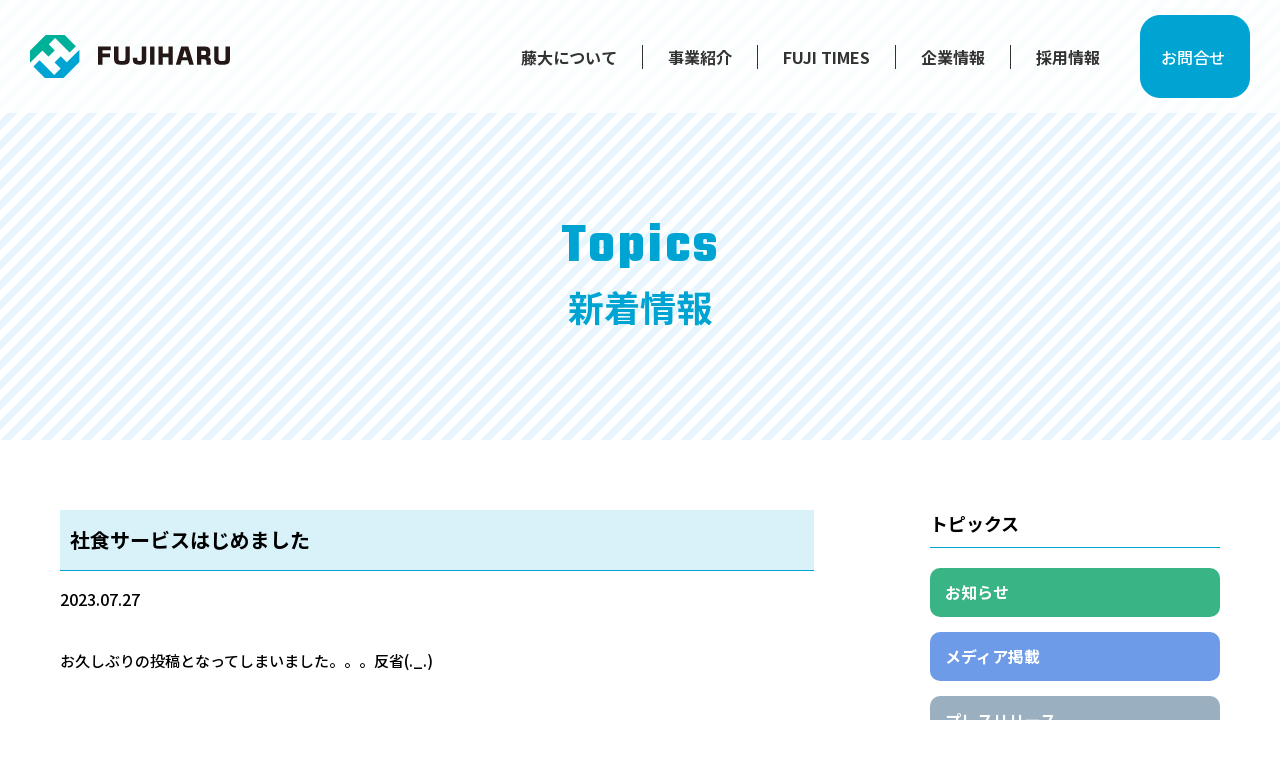

--- FILE ---
content_type: text/html; charset=UTF-8
request_url: https://fujiharu-kyoto.jp/fuji-times/1491/
body_size: 29862
content:
<!DOCTYPE html>
<html lang="ja" dir="ltr">
<head>
<!-- Google tag (gtag.js) -->
<script async src="https://www.googletagmanager.com/gtag/js?id=G-4FPRVRQZNH"></script>
<script>
  window.dataLayer = window.dataLayer || [];
  function gtag(){dataLayer.push(arguments);}
  gtag('js', new Date());

  gtag('config', 'G-4FPRVRQZNH');
</script>
<!-- Global site tag (gtag.js) - Google Analytics -->
<script async src="https://www.googletagmanager.com/gtag/js?id=UA-114757614-1"></script>
<script>
  window.dataLayer = window.dataLayer || [];
  function gtag(){dataLayer.push(arguments);}
  gtag('js', new Date());
  gtag('config', 'UA-114757614-1');
</script>
	
<meta name="Keywords" content="藤大,FUJIHARU,電子部品,検査,顕微鏡検査,外観検査,はんだ付け,組立,京都,亀岡市,端末加工" />
<meta name='robots' content='max-image-preview:large' />
<link rel="alternate" type="application/rss+xml" title="株式会社藤大(フジハル)公式サイト &raquo; 社食サービスはじめました のコメントのフィード" href="https://fujiharu-kyoto.jp/fuji-times/1491/feed/" />
<link rel="alternate" title="oEmbed (JSON)" type="application/json+oembed" href="https://fujiharu-kyoto.jp/wp-json/oembed/1.0/embed?url=https%3A%2F%2Ffujiharu-kyoto.jp%2Ffuji-times%2F1491%2F" />
<link rel="alternate" title="oEmbed (XML)" type="text/xml+oembed" href="https://fujiharu-kyoto.jp/wp-json/oembed/1.0/embed?url=https%3A%2F%2Ffujiharu-kyoto.jp%2Ffuji-times%2F1491%2F&#038;format=xml" />

<!-- SEO SIMPLE PACK 3.6.2 -->
<title>社食サービスはじめました | 株式会社藤大(フジハル)公式サイト</title>
<meta name="description" content="お久しぶりの投稿となってしまいました。。。反省(._.) &nbsp; 期間が空いてしまった間、藤大では社食サービスを始めました！ OFFICE DE YASAI 様の２ヶ月のお試し期間を経て、 実際に導入することになりました～★ &amp;nbs">
<link rel="canonical" href="https://fujiharu-kyoto.jp/fuji-times/1491/">
<meta property="og:locale" content="ja_JP">
<meta property="og:type" content="article">
<meta property="og:image" content="https://fujiharu-kyoto.jp/wp/wp-content/uploads/2023/07/20230417_113133-scaled.jpg">
<meta property="og:title" content="社食サービスはじめました | 株式会社藤大(フジハル)公式サイト">
<meta property="og:description" content="お久しぶりの投稿となってしまいました。。。反省(._.) &nbsp; 期間が空いてしまった間、藤大では社食サービスを始めました！ OFFICE DE YASAI 様の２ヶ月のお試し期間を経て、 実際に導入することになりました～★ &amp;nbs">
<meta property="og:url" content="https://fujiharu-kyoto.jp/fuji-times/1491/">
<meta property="og:site_name" content="株式会社藤大(フジハル)公式サイト">
<meta name="twitter:card" content="summary_large_image">
<!-- / SEO SIMPLE PACK -->

<style id='wp-img-auto-sizes-contain-inline-css' type='text/css'>
img:is([sizes=auto i],[sizes^="auto," i]){contain-intrinsic-size:3000px 1500px}
/*# sourceURL=wp-img-auto-sizes-contain-inline-css */
</style>
<style id='classic-theme-styles-inline-css' type='text/css'>
/*! This file is auto-generated */
.wp-block-button__link{color:#fff;background-color:#32373c;border-radius:9999px;box-shadow:none;text-decoration:none;padding:calc(.667em + 2px) calc(1.333em + 2px);font-size:1.125em}.wp-block-file__button{background:#32373c;color:#fff;text-decoration:none}
/*# sourceURL=/wp-includes/css/classic-themes.min.css */
</style>
<link rel='stylesheet' id='wp-pagenavi-css' href='https://fujiharu-kyoto.jp/wp/wp-content/plugins/wp-pagenavi/pagenavi-css.css?ver=2.70' type='text/css' media='all' />
<link rel="https://api.w.org/" href="https://fujiharu-kyoto.jp/wp-json/" /><link rel="alternate" title="JSON" type="application/json" href="https://fujiharu-kyoto.jp/wp-json/wp/v2/posts/1491" /><link rel='shortlink' href='https://fujiharu-kyoto.jp/?p=1491' />
<link rel="icon" href="https://fujiharu-kyoto.jp/wp/wp-content/uploads/2022/08/logo-150x150.png" sizes="32x32" />
<link rel="icon" href="https://fujiharu-kyoto.jp/wp/wp-content/uploads/2022/08/logo.png" sizes="192x192" />
<link rel="apple-touch-icon" href="https://fujiharu-kyoto.jp/wp/wp-content/uploads/2022/08/logo.png" />
<meta name="msapplication-TileImage" content="https://fujiharu-kyoto.jp/wp/wp-content/uploads/2022/08/logo.png" />
<meta charset="UTF-8">
<meta http-equiv="X-UA-Compatible" content="IE=edge,chrome=1">
<meta name="viewport" content="width=device-width,initial-scale=1.0,maximum-scale=1.0,user-scalable=0">

<!-- META -->

<!-- CSS -->
<link rel="stylesheet" type="text/css" href="https://fujiharu-kyoto.jp/wp/wp-content/themes/html/css/reset.css" media="all">
<link rel="stylesheet" type="text/css" href="https://fujiharu-kyoto.jp/wp/wp-content/themes/html/css/format.css" media="all">
<link rel="stylesheet" type="text/css" href="https://fujiharu-kyoto.jp/wp/wp-content/themes/html/css/slick.css" media="all">
<link rel="stylesheet" type="text/css" href="https://fujiharu-kyoto.jp/wp/wp-content/themes/html/css/top.css" media="all">
<link rel="stylesheet" type="text/css" href="https://fujiharu-kyoto.jp/wp/wp-content/themes/html/css/page.css" media="all">
<link rel="preconnect" href="https://fonts.googleapis.com">
<link rel="preconnect" href="https://fonts.gstatic.com" crossorigin>
<link href="https://fonts.googleapis.com/css2?family=Amiri:wght@400;700&display=swap" rel="stylesheet">
<link rel="preconnect" href="https://fonts.gstatic.com" crossorigin>
<link href="https://fonts.googleapis.com/css2?family=Noto+Sans+JP:wght@500;700&display=swap" rel="stylesheet">
<link href="https://fonts.googleapis.com/css2?family=Teko:wght@700&display=swap" rel="stylesheet">	
<link rel="stylesheet" href="//maxcdn.bootstrapcdn.com/font-awesome/4.3.0/css/font-awesome.min.css">

<!-- JS --> 
<script src="https://ajax.googleapis.com/ajax/libs/jquery/3.1.1/jquery.min.js"></script> 
<script src="https://fujiharu-kyoto.jp/wp/wp-content/themes/html/js/animation.js"></script> 
<script src="https://fujiharu-kyoto.jp/wp/wp-content/themes/html/js/slick.min.js"></script> 
<!-- zip自動で入力 JS -->
<script src="https://ajaxzip3.github.io/ajaxzip3.js" charset="UTF-8"></script>
<script type="text/javascript">
jQuery(function( $ ) {
    jQuery( 'input[name="your-yubin"]' ).keyup( function( e ) {
        AjaxZip3.zip2addr('your-yubin','','menu-todouhuken','your-banchi');
    } )
} );
</script>
<!-- //zip自動で入力 JS -->
<script>
document.addEventListener( 'wpcf7mailsent', function( event ) {
location = 'https://fujiharu-kyoto.jp/contact/thanks/';
}, false );
	
</script>	
	
<style id='global-styles-inline-css' type='text/css'>
:root{--wp--preset--aspect-ratio--square: 1;--wp--preset--aspect-ratio--4-3: 4/3;--wp--preset--aspect-ratio--3-4: 3/4;--wp--preset--aspect-ratio--3-2: 3/2;--wp--preset--aspect-ratio--2-3: 2/3;--wp--preset--aspect-ratio--16-9: 16/9;--wp--preset--aspect-ratio--9-16: 9/16;--wp--preset--color--black: #000000;--wp--preset--color--cyan-bluish-gray: #abb8c3;--wp--preset--color--white: #ffffff;--wp--preset--color--pale-pink: #f78da7;--wp--preset--color--vivid-red: #cf2e2e;--wp--preset--color--luminous-vivid-orange: #ff6900;--wp--preset--color--luminous-vivid-amber: #fcb900;--wp--preset--color--light-green-cyan: #7bdcb5;--wp--preset--color--vivid-green-cyan: #00d084;--wp--preset--color--pale-cyan-blue: #8ed1fc;--wp--preset--color--vivid-cyan-blue: #0693e3;--wp--preset--color--vivid-purple: #9b51e0;--wp--preset--gradient--vivid-cyan-blue-to-vivid-purple: linear-gradient(135deg,rgb(6,147,227) 0%,rgb(155,81,224) 100%);--wp--preset--gradient--light-green-cyan-to-vivid-green-cyan: linear-gradient(135deg,rgb(122,220,180) 0%,rgb(0,208,130) 100%);--wp--preset--gradient--luminous-vivid-amber-to-luminous-vivid-orange: linear-gradient(135deg,rgb(252,185,0) 0%,rgb(255,105,0) 100%);--wp--preset--gradient--luminous-vivid-orange-to-vivid-red: linear-gradient(135deg,rgb(255,105,0) 0%,rgb(207,46,46) 100%);--wp--preset--gradient--very-light-gray-to-cyan-bluish-gray: linear-gradient(135deg,rgb(238,238,238) 0%,rgb(169,184,195) 100%);--wp--preset--gradient--cool-to-warm-spectrum: linear-gradient(135deg,rgb(74,234,220) 0%,rgb(151,120,209) 20%,rgb(207,42,186) 40%,rgb(238,44,130) 60%,rgb(251,105,98) 80%,rgb(254,248,76) 100%);--wp--preset--gradient--blush-light-purple: linear-gradient(135deg,rgb(255,206,236) 0%,rgb(152,150,240) 100%);--wp--preset--gradient--blush-bordeaux: linear-gradient(135deg,rgb(254,205,165) 0%,rgb(254,45,45) 50%,rgb(107,0,62) 100%);--wp--preset--gradient--luminous-dusk: linear-gradient(135deg,rgb(255,203,112) 0%,rgb(199,81,192) 50%,rgb(65,88,208) 100%);--wp--preset--gradient--pale-ocean: linear-gradient(135deg,rgb(255,245,203) 0%,rgb(182,227,212) 50%,rgb(51,167,181) 100%);--wp--preset--gradient--electric-grass: linear-gradient(135deg,rgb(202,248,128) 0%,rgb(113,206,126) 100%);--wp--preset--gradient--midnight: linear-gradient(135deg,rgb(2,3,129) 0%,rgb(40,116,252) 100%);--wp--preset--font-size--small: 13px;--wp--preset--font-size--medium: 20px;--wp--preset--font-size--large: 36px;--wp--preset--font-size--x-large: 42px;--wp--preset--spacing--20: 0.44rem;--wp--preset--spacing--30: 0.67rem;--wp--preset--spacing--40: 1rem;--wp--preset--spacing--50: 1.5rem;--wp--preset--spacing--60: 2.25rem;--wp--preset--spacing--70: 3.38rem;--wp--preset--spacing--80: 5.06rem;--wp--preset--shadow--natural: 6px 6px 9px rgba(0, 0, 0, 0.2);--wp--preset--shadow--deep: 12px 12px 50px rgba(0, 0, 0, 0.4);--wp--preset--shadow--sharp: 6px 6px 0px rgba(0, 0, 0, 0.2);--wp--preset--shadow--outlined: 6px 6px 0px -3px rgb(255, 255, 255), 6px 6px rgb(0, 0, 0);--wp--preset--shadow--crisp: 6px 6px 0px rgb(0, 0, 0);}:where(.is-layout-flex){gap: 0.5em;}:where(.is-layout-grid){gap: 0.5em;}body .is-layout-flex{display: flex;}.is-layout-flex{flex-wrap: wrap;align-items: center;}.is-layout-flex > :is(*, div){margin: 0;}body .is-layout-grid{display: grid;}.is-layout-grid > :is(*, div){margin: 0;}:where(.wp-block-columns.is-layout-flex){gap: 2em;}:where(.wp-block-columns.is-layout-grid){gap: 2em;}:where(.wp-block-post-template.is-layout-flex){gap: 1.25em;}:where(.wp-block-post-template.is-layout-grid){gap: 1.25em;}.has-black-color{color: var(--wp--preset--color--black) !important;}.has-cyan-bluish-gray-color{color: var(--wp--preset--color--cyan-bluish-gray) !important;}.has-white-color{color: var(--wp--preset--color--white) !important;}.has-pale-pink-color{color: var(--wp--preset--color--pale-pink) !important;}.has-vivid-red-color{color: var(--wp--preset--color--vivid-red) !important;}.has-luminous-vivid-orange-color{color: var(--wp--preset--color--luminous-vivid-orange) !important;}.has-luminous-vivid-amber-color{color: var(--wp--preset--color--luminous-vivid-amber) !important;}.has-light-green-cyan-color{color: var(--wp--preset--color--light-green-cyan) !important;}.has-vivid-green-cyan-color{color: var(--wp--preset--color--vivid-green-cyan) !important;}.has-pale-cyan-blue-color{color: var(--wp--preset--color--pale-cyan-blue) !important;}.has-vivid-cyan-blue-color{color: var(--wp--preset--color--vivid-cyan-blue) !important;}.has-vivid-purple-color{color: var(--wp--preset--color--vivid-purple) !important;}.has-black-background-color{background-color: var(--wp--preset--color--black) !important;}.has-cyan-bluish-gray-background-color{background-color: var(--wp--preset--color--cyan-bluish-gray) !important;}.has-white-background-color{background-color: var(--wp--preset--color--white) !important;}.has-pale-pink-background-color{background-color: var(--wp--preset--color--pale-pink) !important;}.has-vivid-red-background-color{background-color: var(--wp--preset--color--vivid-red) !important;}.has-luminous-vivid-orange-background-color{background-color: var(--wp--preset--color--luminous-vivid-orange) !important;}.has-luminous-vivid-amber-background-color{background-color: var(--wp--preset--color--luminous-vivid-amber) !important;}.has-light-green-cyan-background-color{background-color: var(--wp--preset--color--light-green-cyan) !important;}.has-vivid-green-cyan-background-color{background-color: var(--wp--preset--color--vivid-green-cyan) !important;}.has-pale-cyan-blue-background-color{background-color: var(--wp--preset--color--pale-cyan-blue) !important;}.has-vivid-cyan-blue-background-color{background-color: var(--wp--preset--color--vivid-cyan-blue) !important;}.has-vivid-purple-background-color{background-color: var(--wp--preset--color--vivid-purple) !important;}.has-black-border-color{border-color: var(--wp--preset--color--black) !important;}.has-cyan-bluish-gray-border-color{border-color: var(--wp--preset--color--cyan-bluish-gray) !important;}.has-white-border-color{border-color: var(--wp--preset--color--white) !important;}.has-pale-pink-border-color{border-color: var(--wp--preset--color--pale-pink) !important;}.has-vivid-red-border-color{border-color: var(--wp--preset--color--vivid-red) !important;}.has-luminous-vivid-orange-border-color{border-color: var(--wp--preset--color--luminous-vivid-orange) !important;}.has-luminous-vivid-amber-border-color{border-color: var(--wp--preset--color--luminous-vivid-amber) !important;}.has-light-green-cyan-border-color{border-color: var(--wp--preset--color--light-green-cyan) !important;}.has-vivid-green-cyan-border-color{border-color: var(--wp--preset--color--vivid-green-cyan) !important;}.has-pale-cyan-blue-border-color{border-color: var(--wp--preset--color--pale-cyan-blue) !important;}.has-vivid-cyan-blue-border-color{border-color: var(--wp--preset--color--vivid-cyan-blue) !important;}.has-vivid-purple-border-color{border-color: var(--wp--preset--color--vivid-purple) !important;}.has-vivid-cyan-blue-to-vivid-purple-gradient-background{background: var(--wp--preset--gradient--vivid-cyan-blue-to-vivid-purple) !important;}.has-light-green-cyan-to-vivid-green-cyan-gradient-background{background: var(--wp--preset--gradient--light-green-cyan-to-vivid-green-cyan) !important;}.has-luminous-vivid-amber-to-luminous-vivid-orange-gradient-background{background: var(--wp--preset--gradient--luminous-vivid-amber-to-luminous-vivid-orange) !important;}.has-luminous-vivid-orange-to-vivid-red-gradient-background{background: var(--wp--preset--gradient--luminous-vivid-orange-to-vivid-red) !important;}.has-very-light-gray-to-cyan-bluish-gray-gradient-background{background: var(--wp--preset--gradient--very-light-gray-to-cyan-bluish-gray) !important;}.has-cool-to-warm-spectrum-gradient-background{background: var(--wp--preset--gradient--cool-to-warm-spectrum) !important;}.has-blush-light-purple-gradient-background{background: var(--wp--preset--gradient--blush-light-purple) !important;}.has-blush-bordeaux-gradient-background{background: var(--wp--preset--gradient--blush-bordeaux) !important;}.has-luminous-dusk-gradient-background{background: var(--wp--preset--gradient--luminous-dusk) !important;}.has-pale-ocean-gradient-background{background: var(--wp--preset--gradient--pale-ocean) !important;}.has-electric-grass-gradient-background{background: var(--wp--preset--gradient--electric-grass) !important;}.has-midnight-gradient-background{background: var(--wp--preset--gradient--midnight) !important;}.has-small-font-size{font-size: var(--wp--preset--font-size--small) !important;}.has-medium-font-size{font-size: var(--wp--preset--font-size--medium) !important;}.has-large-font-size{font-size: var(--wp--preset--font-size--large) !important;}.has-x-large-font-size{font-size: var(--wp--preset--font-size--x-large) !important;}
/*# sourceURL=global-styles-inline-css */
</style>
</head>
<meta name="google-site-verification" content="X9LizBP0sMViR3MgHPItxCWUzEZuyeG6PQJ7hfK4Lk0" />
<body>

<ul class="sp_link_List">
	<li><a href="tel:0771-24-3051"><p class="tel_number">0771-24-3051</p></a></li>
	<li><a href="https://fujiharu-kyoto.jp/contact"><p class="mail_address">メールでお問い合わせ</p></a></li>
</ul>
	
<div class="header_Wrapper page_Header">
  <div class="header_Container">
    <div class="header_Box">
      <figure class="logo_Box">
		  <div class="siteLogo"><a href="https://fujiharu-kyoto.jp"><img src="https://fujiharu-kyoto.jp/wp/wp-content/themes/html/images/format/logo.svg" alt="株式会社 藤大"> </a></div>
	</figure>
      <nav class="header_Nav">
        <ul>
          <li><a href="https://fujiharu-kyoto.jp/about">藤大について</a></li>
          <li><a href="https://fujiharu-kyoto.jp/business">事業紹介</a></li>
          <li><a href="https://fujiharu-kyoto.jp/fuji-times">FUJI TIMES</a></li>
          <li><a href="https://fujiharu-kyoto.jp/corporate">企業情報</a></li>
          <li><a href="https://fujiharu-kyoto.jp/recruit">採用情報</a></li>
        </ul>
      </nav>
    </div>
    <div class="header_news_Box"> <a href="https://fujiharu-kyoto.jp/contact">お問合せ</a> </div>
  </div>
	
  <div class="button_Box Menu_sp_js tb_sp">
    <section>
      <div class="menu_open_Btn menu_open_Btn_js" id="btn01">
        <button class="menu_Line" type="button"></button>
        <button class="menu_Line" type="button"></button>
        <button class="menu_Line" type="button"></button>
      </div>
    </section>
  </div>

	
</div>	
	

  <div class="Menu_sp_js">
    <nav class="header_nav_Sp">
      <figure class="sp_logo_Box"> <a href="https://fujiharu-kyoto.jp"> 
		  <img src="https://fujiharu-kyoto.jp/wp/wp-content/themes/html/images/format/logo.svg" alt="株式会社 藤大">
		  </a> </figure>
      <ul class="menu_nav_List">
        <li><a href="https://fujiharu-kyoto.jp/about" class="acdon_nav_link">藤大について</a></li>
        <li>
          <p class="acdon_nav_link nav-open">事業内容</p>
          <div class="accordion_Open">
            <ul>
              <li><a href="https://fujiharu-kyoto.jp/business">事業内容</a></li>
              <li><a href="https://fujiharu-kyoto.jp/business/#business_01">検査グループ</a></li>
              <li><a href="https://fujiharu-kyoto.jp/business/#business_02">製造グループ</a></li>
              <li><a href="https://fujiharu-kyoto.jp/business/#business_03">品質保証グループ</a></li>
              <li><a href="https://fujiharu-kyoto.jp/business/#business_04">フードサービスグループ</a></li>
            </ul>
          </div>
        </li>
        <li>
          <p class="acdon_nav_link nav-open">企業情報</p>
          <div class="accordion_Open">
            <ul>
              <li><a href="https://fujiharu-kyoto.jp/corporate">企業情報</a></li>
              <li><a href="https://fujiharu-kyoto.jp/corporate#corporate_01">企業理念</a></li>
              <li><a href="https://fujiharu-kyoto.jp/corporate#corporate_05">わたしたちの取り組み</a></li>
              <li><a href="https://fujiharu-kyoto.jp/corporate#corporate_04">沿革</a></li>
              <li><a href="https://fujiharu-kyoto.jp/corporate#corporate_02">会社概要</a></li>
              <li><a href="https://fujiharu-kyoto.jp/corporate#corporate_03">アクセス</a></li>
            </ul>
          </div>
        </li>
        <li>
		            <p class="acdon_nav_link nav-open">採用情報</p>
          <div class="accordion_Open">
            <ul>
              <li><a href="https://fujiharu-kyoto.jp/recruit">採用情報</a></li>
              <li><a href="https://fujiharu-kyoto.jp/recruit#recruit_01">正社員</a></li>
              <li><a href="https://fujiharu-kyoto.jp/recruit#recruit_03">パート</a></li>
            </ul>
          </div>

		  </li>
        <li><a href="https://fujiharu-kyoto.jp/topics" class="acdon_nav_link">新着情報</a></li>
        <li><a href="https://fujiharu-kyoto.jp/fuji-times" class="acdon_nav_link">FUJI TIMES</a></li>
        <li><a href="https://fujiharu-kyoto.jp/contact" class="acdon_nav_link">お問合せ</a></li>
      </ul>
    </nav>
  </div>
	
	
<script>

function mediaQueriesWin(){
    $(".drop_list_Item>a").off('click');
    $(".drop_list_Item").removeClass('active');
    $('.drop_list_Item').children('ul').css("display","");
}

	(function($) {
  var $nav   = $('.Menu_sp_js');
  var $btn   = $('.menu_open_Btn_js');
  var $wrp  = $('.header_Wrapper');
  var $body  = $('body');
  var open   = 'open'; // class
  // menu open close
  $btn.on( 'click', function() {
    if ( ! $nav.hasClass( open ) ) {
      $nav.addClass( open );
    } else {
      $nav.removeClass( open );
    }
  });
  // mask close

	  $btn.on( 'click', function() {
    if ( ! $wrp.hasClass( open ) ) {
      $wrp.addClass( open );
    } else {
      $wrp.removeClass( open );
    }
  });	
		
	  $btn.on( 'click', function() {
    if ( ! $body.hasClass( open ) ) {
      $body.addClass( open );
    } else {
      $body.removeClass( open );
    }
  });			
		
		
} )(jQuery);
	
	$(function(){
		//クリックで動く
		$('.nav-open').click(function(){
			$(this).toggleClass('open_Menu');
			$(this).next('.accordion_Open').slideToggle();
		});
	});	
	
$(window).scroll(function () {
  if($(window).scrollTop() > 20) {
    $('.header_Wrapper').addClass('header_Scroll');
  } else {
    $('.header_Wrapper').removeClass('header_Scroll');
  }
});	
	
	
	
</script>
	
	
	
<div class="page_mainvisual times">
  <div class="main_title_Box">
	  	      <h2>Topics</h2>
    <span>新着情報</span>
	</div>
</div>
<div class="single_Wrapper">
  <div class="inner single_Container page_times">
    <div class="single_Main">
		
				      <div class="single_info_Box">
        <div class="single_Title">
          <h3>
            社食サービスはじめました          </h3>
        </div>
        <time datetime="2023-07-27" class="single_Day">2023.07.27</time>
      </div>

		
      <div class="single_Box">
		              	   <div class="single_Contents">
      <p>お久しぶりの投稿となってしまいました。。。反省(._.)</p>
<p>&nbsp;</p>
<p>期間が空いてしまった間、藤大では社食サービスを始めました！</p>
<p>OFFICE DE YASAI 様の２ヶ月のお試し期間を経て、</p>
<p>実際に導入することになりました～★</p>
<p><img fetchpriority="high" decoding="async" class="alignnone wp-image-1490" src="https://fujiharu-kyoto.jp/wp/wp-content/uploads/2023/07/DSC_1060_s.bmp" alt="" width="447" height="596" /></p>
<p>&nbsp;</p>
<p>OFFICE DE YASAI様から商品を仕入れて、従業員さんへ販売する。といった流れになります。</p>
<p>スーパーやコンビニで買うよりお安く買えるものが多いのでランチタイムに人気です！</p>
<p>&nbsp;</p>
<p>最近は、補充したらあっという間に無くなってしまいます(^^)</p>
<p>&nbsp;</p>
<p>冷蔵庫と冷凍庫があり、冷蔵庫の商品はランチタイムに買い、</p>
<p>冷凍庫の商品は、夜のプラス１品にしたり次の日のお弁当に入れる方もおられます。</p>
<p>&nbsp;</p>
<p>食の健康に関しての取組を何から始めていいのか模索しておりましたが、</p>
<p>大活躍のこの社食サービス、オススメです！！</p>
		   </div>	
            

      </div>
      <div class="page_nav_Box">
        <ul class="pagelink clearfix">
          <li class="oldpage">
            <span>
            <a href="https://fujiharu-kyoto.jp/fuji-times/1373/" rel="prev">< 前へ</a>            </span>
          </li>
          <li class="listlink">
            <a href="/fuji-times">
              一覧へ戻る
            </a>
          </li>
          <li class="newpage">
            <span>
            <a href="https://fujiharu-kyoto.jp/fuji-times/1495/" rel="next">次へ ></a>            </span>
          </li>
        </ul>

      </div>
    </div>
    <div class="archive_side_Box">
      <div class="side_category_Box">
        <h3>トピックス</h3>
        <ul class="archive_category">
          <li><a class="side_category category_notice" href="/topics/news">お知らせ</a></li>
          <li><a class="side_category category_media" href="/topics/media">メディア掲載</a></li>
          <li><a class="side_category category_press-release" href="/topics/pressrelease">プレスリリース</a></li>
        </ul>
      </div>
		
	      <div class="side_category_Box">
        <h3>FUJI TIMES</h3>
        <ul class="archive_category">
          <li><a class="side_category category_times-01" href="/fuji-times/times-01">フジハルノコト</a></li>
          <li><a class="side_category category_times-02" href="/fuji-times/times-02">検査グループ</a></li>
          <li><a class="side_category category_times-03" href="/fuji-times/times-03">製造グループ</a></li>
          <li><a class="side_category category_times-04" href="/fuji-times/times-04">品質保証グループ</a></li>
          <li><a class="side_category category_times-05" href="/fuji-times/times-05">フードサービスグループ</a></li>
        </ul>
      </div>
    </div>
  </div>
</div>

	
<div class="footer_Wrapper">
  <div class="inner footer_Box">
    <div class="footer_info_Text">
      <figure class="logo_Box"> <a href="https://fujiharu-kyoto.jp"> <img src="https://fujiharu-kyoto.jp/wp/wp-content/themes/html/images/format/logo.svg" alt=""> </a> </figure>
      <div class="text_Box"> <span>株式会社 藤大</span>
        <div class="text">
          <p>〒621-0031</p>
          <p>京都府亀岡市ひえ田野町太田竹ヶ花10-6</p>
          <p>TEL.（0771）24-3051</p>
        </div>
      </div>
      <ul class="sns_link_List">
        <li><a href="https://www.instagram.com/fujiharu_kyoto/" class="inst_icon" target="_blank">
			<img src="https://fujiharu-kyoto.jp/wp/wp-content/themes/html/images/format/inst_icon.png" alt="">
			</a></li>
      </ul>
    </div>
    <div class="footer_link_Box">
      <ul class="footer_link_List">
        <li>
          <dl class="footer_Dl">
            <dt><a href="https://fujiharu-kyoto.jp/about">藤大について</a></dt>
          </dl>
          <dl class="footer_Dl">
            <dt><a href="https://fujiharu-kyoto.jp/business">事業内容</a></dt>
            <dd><a href="https://fujiharu-kyoto.jp/business#business_01">検査グループ</a></dd>
            <dd><a href="https://fujiharu-kyoto.jp/business#business_02">製造グループ</a></dd>
            <dd><a href="https://fujiharu-kyoto.jp/business#business_03">品質保証グループ</a></dd>
            <dd><a href="https://fujiharu-kyoto.jp/business#business_04">フードサービスグループ</a></dd>
          </dl>
        </li>
        <li>
          <dl class="footer_Dl">
            <dt><a href="https://fujiharu-kyoto.jp/corporate">企業情報</a></dt>
            <dd><a href="https://fujiharu-kyoto.jp/corporate#corporate_01">企業理念</a></dd>
            <dd><a href="https://fujiharu-kyoto.jp/corporate#corporate_05">わたしたちの取り組み</a></dd>
            <dd><a href="https://fujiharu-kyoto.jp/corporate#corporate_04">沿革</a></dd>
            <dd><a href="https://fujiharu-kyoto.jp/corporate#corporate_02">会社概要</a></dd>
            <dd><a href="https://fujiharu-kyoto.jp/corporate#corporate_03">アクセス</a></dd>
          </dl>
        </li>
        <li>
          <dl class="footer_Dl">
            <dt><a href="https://fujiharu-kyoto.jp/recruit">採用情報</a></dt>
            <dd><a href="https://fujiharu-kyoto.jp/recruit#recruit_01">正社員</a></dd>
            <dd><a href="https://fujiharu-kyoto.jp/recruit#recruit_03">パート</a></dd>
          </dl>
          <dl class="footer_Dl">
            <dt><a href="https://fujiharu-kyoto.jp/topics">新着情報</a></dt>
            <dt><a href="https://fujiharu-kyoto.jp/fuji-times">FUJI TIMES</a></dt>
            <dt><a href="https://fujiharu-kyoto.jp/contact">お問合せ</a></dt>
			  <dt><a href="https://fujiharu-kyoto.jp/privacy">プライバシーポリシー</a></dt>
          </dl>
        </li>
      </ul>
    </div>
  </div>
  <p class="copyright">&copy; 2026. 株式会社 藤大 All Rights Reserved.</p>
</div>

<script>

  $(function() {
    var headerHeight = 200;//固定ヘッダーの高さを入れる
    $('[href^="#"]').click(function(){
      var href= $(this).attr("href");
      var target = $(href == "#" || href == "" ? 'html' : href);
      var position = target.offset().top-headerHeight; 
      $("html, body").animate({scrollTop:position}, 200, "swing");//200はスクロールの移動スピードです
      return false;
    });
  });		
		
	
</script>

<script type="speculationrules">
{"prefetch":[{"source":"document","where":{"and":[{"href_matches":"/*"},{"not":{"href_matches":["/wp/wp-*.php","/wp/wp-admin/*","/wp/wp-content/uploads/*","/wp/wp-content/*","/wp/wp-content/plugins/*","/wp/wp-content/themes/html/*","/*\\?(.+)"]}},{"not":{"selector_matches":"a[rel~=\"nofollow\"]"}},{"not":{"selector_matches":".no-prefetch, .no-prefetch a"}}]},"eagerness":"conservative"}]}
</script>
<script type="text/javascript" src="https://www.google.com/recaptcha/api.js?render=6LffzfohAAAAALaDKfvb0eGKNU10z1dfSmV47kTc&amp;ver=3.0" id="google-recaptcha-js"></script>
<script type="text/javascript" src="https://fujiharu-kyoto.jp/wp/wp-includes/js/dist/vendor/wp-polyfill.min.js?ver=3.15.0" id="wp-polyfill-js"></script>
<script type="text/javascript" id="wpcf7-recaptcha-js-before">
/* <![CDATA[ */
var wpcf7_recaptcha = {
    "sitekey": "6LffzfohAAAAALaDKfvb0eGKNU10z1dfSmV47kTc",
    "actions": {
        "homepage": "homepage",
        "contactform": "contactform"
    }
};
//# sourceURL=wpcf7-recaptcha-js-before
/* ]]> */
</script>
<script type="text/javascript" src="https://fujiharu-kyoto.jp/wp/wp-content/plugins/contact-form-7/modules/recaptcha/index.js?ver=6.1.4" id="wpcf7-recaptcha-js"></script>


</body>
</html>

--- FILE ---
content_type: text/html; charset=utf-8
request_url: https://www.google.com/recaptcha/api2/anchor?ar=1&k=6LffzfohAAAAALaDKfvb0eGKNU10z1dfSmV47kTc&co=aHR0cHM6Ly9mdWppaGFydS1reW90by5qcDo0NDM.&hl=en&v=PoyoqOPhxBO7pBk68S4YbpHZ&size=invisible&anchor-ms=20000&execute-ms=30000&cb=g6e13vz1gpil
body_size: 48928
content:
<!DOCTYPE HTML><html dir="ltr" lang="en"><head><meta http-equiv="Content-Type" content="text/html; charset=UTF-8">
<meta http-equiv="X-UA-Compatible" content="IE=edge">
<title>reCAPTCHA</title>
<style type="text/css">
/* cyrillic-ext */
@font-face {
  font-family: 'Roboto';
  font-style: normal;
  font-weight: 400;
  font-stretch: 100%;
  src: url(//fonts.gstatic.com/s/roboto/v48/KFO7CnqEu92Fr1ME7kSn66aGLdTylUAMa3GUBHMdazTgWw.woff2) format('woff2');
  unicode-range: U+0460-052F, U+1C80-1C8A, U+20B4, U+2DE0-2DFF, U+A640-A69F, U+FE2E-FE2F;
}
/* cyrillic */
@font-face {
  font-family: 'Roboto';
  font-style: normal;
  font-weight: 400;
  font-stretch: 100%;
  src: url(//fonts.gstatic.com/s/roboto/v48/KFO7CnqEu92Fr1ME7kSn66aGLdTylUAMa3iUBHMdazTgWw.woff2) format('woff2');
  unicode-range: U+0301, U+0400-045F, U+0490-0491, U+04B0-04B1, U+2116;
}
/* greek-ext */
@font-face {
  font-family: 'Roboto';
  font-style: normal;
  font-weight: 400;
  font-stretch: 100%;
  src: url(//fonts.gstatic.com/s/roboto/v48/KFO7CnqEu92Fr1ME7kSn66aGLdTylUAMa3CUBHMdazTgWw.woff2) format('woff2');
  unicode-range: U+1F00-1FFF;
}
/* greek */
@font-face {
  font-family: 'Roboto';
  font-style: normal;
  font-weight: 400;
  font-stretch: 100%;
  src: url(//fonts.gstatic.com/s/roboto/v48/KFO7CnqEu92Fr1ME7kSn66aGLdTylUAMa3-UBHMdazTgWw.woff2) format('woff2');
  unicode-range: U+0370-0377, U+037A-037F, U+0384-038A, U+038C, U+038E-03A1, U+03A3-03FF;
}
/* math */
@font-face {
  font-family: 'Roboto';
  font-style: normal;
  font-weight: 400;
  font-stretch: 100%;
  src: url(//fonts.gstatic.com/s/roboto/v48/KFO7CnqEu92Fr1ME7kSn66aGLdTylUAMawCUBHMdazTgWw.woff2) format('woff2');
  unicode-range: U+0302-0303, U+0305, U+0307-0308, U+0310, U+0312, U+0315, U+031A, U+0326-0327, U+032C, U+032F-0330, U+0332-0333, U+0338, U+033A, U+0346, U+034D, U+0391-03A1, U+03A3-03A9, U+03B1-03C9, U+03D1, U+03D5-03D6, U+03F0-03F1, U+03F4-03F5, U+2016-2017, U+2034-2038, U+203C, U+2040, U+2043, U+2047, U+2050, U+2057, U+205F, U+2070-2071, U+2074-208E, U+2090-209C, U+20D0-20DC, U+20E1, U+20E5-20EF, U+2100-2112, U+2114-2115, U+2117-2121, U+2123-214F, U+2190, U+2192, U+2194-21AE, U+21B0-21E5, U+21F1-21F2, U+21F4-2211, U+2213-2214, U+2216-22FF, U+2308-230B, U+2310, U+2319, U+231C-2321, U+2336-237A, U+237C, U+2395, U+239B-23B7, U+23D0, U+23DC-23E1, U+2474-2475, U+25AF, U+25B3, U+25B7, U+25BD, U+25C1, U+25CA, U+25CC, U+25FB, U+266D-266F, U+27C0-27FF, U+2900-2AFF, U+2B0E-2B11, U+2B30-2B4C, U+2BFE, U+3030, U+FF5B, U+FF5D, U+1D400-1D7FF, U+1EE00-1EEFF;
}
/* symbols */
@font-face {
  font-family: 'Roboto';
  font-style: normal;
  font-weight: 400;
  font-stretch: 100%;
  src: url(//fonts.gstatic.com/s/roboto/v48/KFO7CnqEu92Fr1ME7kSn66aGLdTylUAMaxKUBHMdazTgWw.woff2) format('woff2');
  unicode-range: U+0001-000C, U+000E-001F, U+007F-009F, U+20DD-20E0, U+20E2-20E4, U+2150-218F, U+2190, U+2192, U+2194-2199, U+21AF, U+21E6-21F0, U+21F3, U+2218-2219, U+2299, U+22C4-22C6, U+2300-243F, U+2440-244A, U+2460-24FF, U+25A0-27BF, U+2800-28FF, U+2921-2922, U+2981, U+29BF, U+29EB, U+2B00-2BFF, U+4DC0-4DFF, U+FFF9-FFFB, U+10140-1018E, U+10190-1019C, U+101A0, U+101D0-101FD, U+102E0-102FB, U+10E60-10E7E, U+1D2C0-1D2D3, U+1D2E0-1D37F, U+1F000-1F0FF, U+1F100-1F1AD, U+1F1E6-1F1FF, U+1F30D-1F30F, U+1F315, U+1F31C, U+1F31E, U+1F320-1F32C, U+1F336, U+1F378, U+1F37D, U+1F382, U+1F393-1F39F, U+1F3A7-1F3A8, U+1F3AC-1F3AF, U+1F3C2, U+1F3C4-1F3C6, U+1F3CA-1F3CE, U+1F3D4-1F3E0, U+1F3ED, U+1F3F1-1F3F3, U+1F3F5-1F3F7, U+1F408, U+1F415, U+1F41F, U+1F426, U+1F43F, U+1F441-1F442, U+1F444, U+1F446-1F449, U+1F44C-1F44E, U+1F453, U+1F46A, U+1F47D, U+1F4A3, U+1F4B0, U+1F4B3, U+1F4B9, U+1F4BB, U+1F4BF, U+1F4C8-1F4CB, U+1F4D6, U+1F4DA, U+1F4DF, U+1F4E3-1F4E6, U+1F4EA-1F4ED, U+1F4F7, U+1F4F9-1F4FB, U+1F4FD-1F4FE, U+1F503, U+1F507-1F50B, U+1F50D, U+1F512-1F513, U+1F53E-1F54A, U+1F54F-1F5FA, U+1F610, U+1F650-1F67F, U+1F687, U+1F68D, U+1F691, U+1F694, U+1F698, U+1F6AD, U+1F6B2, U+1F6B9-1F6BA, U+1F6BC, U+1F6C6-1F6CF, U+1F6D3-1F6D7, U+1F6E0-1F6EA, U+1F6F0-1F6F3, U+1F6F7-1F6FC, U+1F700-1F7FF, U+1F800-1F80B, U+1F810-1F847, U+1F850-1F859, U+1F860-1F887, U+1F890-1F8AD, U+1F8B0-1F8BB, U+1F8C0-1F8C1, U+1F900-1F90B, U+1F93B, U+1F946, U+1F984, U+1F996, U+1F9E9, U+1FA00-1FA6F, U+1FA70-1FA7C, U+1FA80-1FA89, U+1FA8F-1FAC6, U+1FACE-1FADC, U+1FADF-1FAE9, U+1FAF0-1FAF8, U+1FB00-1FBFF;
}
/* vietnamese */
@font-face {
  font-family: 'Roboto';
  font-style: normal;
  font-weight: 400;
  font-stretch: 100%;
  src: url(//fonts.gstatic.com/s/roboto/v48/KFO7CnqEu92Fr1ME7kSn66aGLdTylUAMa3OUBHMdazTgWw.woff2) format('woff2');
  unicode-range: U+0102-0103, U+0110-0111, U+0128-0129, U+0168-0169, U+01A0-01A1, U+01AF-01B0, U+0300-0301, U+0303-0304, U+0308-0309, U+0323, U+0329, U+1EA0-1EF9, U+20AB;
}
/* latin-ext */
@font-face {
  font-family: 'Roboto';
  font-style: normal;
  font-weight: 400;
  font-stretch: 100%;
  src: url(//fonts.gstatic.com/s/roboto/v48/KFO7CnqEu92Fr1ME7kSn66aGLdTylUAMa3KUBHMdazTgWw.woff2) format('woff2');
  unicode-range: U+0100-02BA, U+02BD-02C5, U+02C7-02CC, U+02CE-02D7, U+02DD-02FF, U+0304, U+0308, U+0329, U+1D00-1DBF, U+1E00-1E9F, U+1EF2-1EFF, U+2020, U+20A0-20AB, U+20AD-20C0, U+2113, U+2C60-2C7F, U+A720-A7FF;
}
/* latin */
@font-face {
  font-family: 'Roboto';
  font-style: normal;
  font-weight: 400;
  font-stretch: 100%;
  src: url(//fonts.gstatic.com/s/roboto/v48/KFO7CnqEu92Fr1ME7kSn66aGLdTylUAMa3yUBHMdazQ.woff2) format('woff2');
  unicode-range: U+0000-00FF, U+0131, U+0152-0153, U+02BB-02BC, U+02C6, U+02DA, U+02DC, U+0304, U+0308, U+0329, U+2000-206F, U+20AC, U+2122, U+2191, U+2193, U+2212, U+2215, U+FEFF, U+FFFD;
}
/* cyrillic-ext */
@font-face {
  font-family: 'Roboto';
  font-style: normal;
  font-weight: 500;
  font-stretch: 100%;
  src: url(//fonts.gstatic.com/s/roboto/v48/KFO7CnqEu92Fr1ME7kSn66aGLdTylUAMa3GUBHMdazTgWw.woff2) format('woff2');
  unicode-range: U+0460-052F, U+1C80-1C8A, U+20B4, U+2DE0-2DFF, U+A640-A69F, U+FE2E-FE2F;
}
/* cyrillic */
@font-face {
  font-family: 'Roboto';
  font-style: normal;
  font-weight: 500;
  font-stretch: 100%;
  src: url(//fonts.gstatic.com/s/roboto/v48/KFO7CnqEu92Fr1ME7kSn66aGLdTylUAMa3iUBHMdazTgWw.woff2) format('woff2');
  unicode-range: U+0301, U+0400-045F, U+0490-0491, U+04B0-04B1, U+2116;
}
/* greek-ext */
@font-face {
  font-family: 'Roboto';
  font-style: normal;
  font-weight: 500;
  font-stretch: 100%;
  src: url(//fonts.gstatic.com/s/roboto/v48/KFO7CnqEu92Fr1ME7kSn66aGLdTylUAMa3CUBHMdazTgWw.woff2) format('woff2');
  unicode-range: U+1F00-1FFF;
}
/* greek */
@font-face {
  font-family: 'Roboto';
  font-style: normal;
  font-weight: 500;
  font-stretch: 100%;
  src: url(//fonts.gstatic.com/s/roboto/v48/KFO7CnqEu92Fr1ME7kSn66aGLdTylUAMa3-UBHMdazTgWw.woff2) format('woff2');
  unicode-range: U+0370-0377, U+037A-037F, U+0384-038A, U+038C, U+038E-03A1, U+03A3-03FF;
}
/* math */
@font-face {
  font-family: 'Roboto';
  font-style: normal;
  font-weight: 500;
  font-stretch: 100%;
  src: url(//fonts.gstatic.com/s/roboto/v48/KFO7CnqEu92Fr1ME7kSn66aGLdTylUAMawCUBHMdazTgWw.woff2) format('woff2');
  unicode-range: U+0302-0303, U+0305, U+0307-0308, U+0310, U+0312, U+0315, U+031A, U+0326-0327, U+032C, U+032F-0330, U+0332-0333, U+0338, U+033A, U+0346, U+034D, U+0391-03A1, U+03A3-03A9, U+03B1-03C9, U+03D1, U+03D5-03D6, U+03F0-03F1, U+03F4-03F5, U+2016-2017, U+2034-2038, U+203C, U+2040, U+2043, U+2047, U+2050, U+2057, U+205F, U+2070-2071, U+2074-208E, U+2090-209C, U+20D0-20DC, U+20E1, U+20E5-20EF, U+2100-2112, U+2114-2115, U+2117-2121, U+2123-214F, U+2190, U+2192, U+2194-21AE, U+21B0-21E5, U+21F1-21F2, U+21F4-2211, U+2213-2214, U+2216-22FF, U+2308-230B, U+2310, U+2319, U+231C-2321, U+2336-237A, U+237C, U+2395, U+239B-23B7, U+23D0, U+23DC-23E1, U+2474-2475, U+25AF, U+25B3, U+25B7, U+25BD, U+25C1, U+25CA, U+25CC, U+25FB, U+266D-266F, U+27C0-27FF, U+2900-2AFF, U+2B0E-2B11, U+2B30-2B4C, U+2BFE, U+3030, U+FF5B, U+FF5D, U+1D400-1D7FF, U+1EE00-1EEFF;
}
/* symbols */
@font-face {
  font-family: 'Roboto';
  font-style: normal;
  font-weight: 500;
  font-stretch: 100%;
  src: url(//fonts.gstatic.com/s/roboto/v48/KFO7CnqEu92Fr1ME7kSn66aGLdTylUAMaxKUBHMdazTgWw.woff2) format('woff2');
  unicode-range: U+0001-000C, U+000E-001F, U+007F-009F, U+20DD-20E0, U+20E2-20E4, U+2150-218F, U+2190, U+2192, U+2194-2199, U+21AF, U+21E6-21F0, U+21F3, U+2218-2219, U+2299, U+22C4-22C6, U+2300-243F, U+2440-244A, U+2460-24FF, U+25A0-27BF, U+2800-28FF, U+2921-2922, U+2981, U+29BF, U+29EB, U+2B00-2BFF, U+4DC0-4DFF, U+FFF9-FFFB, U+10140-1018E, U+10190-1019C, U+101A0, U+101D0-101FD, U+102E0-102FB, U+10E60-10E7E, U+1D2C0-1D2D3, U+1D2E0-1D37F, U+1F000-1F0FF, U+1F100-1F1AD, U+1F1E6-1F1FF, U+1F30D-1F30F, U+1F315, U+1F31C, U+1F31E, U+1F320-1F32C, U+1F336, U+1F378, U+1F37D, U+1F382, U+1F393-1F39F, U+1F3A7-1F3A8, U+1F3AC-1F3AF, U+1F3C2, U+1F3C4-1F3C6, U+1F3CA-1F3CE, U+1F3D4-1F3E0, U+1F3ED, U+1F3F1-1F3F3, U+1F3F5-1F3F7, U+1F408, U+1F415, U+1F41F, U+1F426, U+1F43F, U+1F441-1F442, U+1F444, U+1F446-1F449, U+1F44C-1F44E, U+1F453, U+1F46A, U+1F47D, U+1F4A3, U+1F4B0, U+1F4B3, U+1F4B9, U+1F4BB, U+1F4BF, U+1F4C8-1F4CB, U+1F4D6, U+1F4DA, U+1F4DF, U+1F4E3-1F4E6, U+1F4EA-1F4ED, U+1F4F7, U+1F4F9-1F4FB, U+1F4FD-1F4FE, U+1F503, U+1F507-1F50B, U+1F50D, U+1F512-1F513, U+1F53E-1F54A, U+1F54F-1F5FA, U+1F610, U+1F650-1F67F, U+1F687, U+1F68D, U+1F691, U+1F694, U+1F698, U+1F6AD, U+1F6B2, U+1F6B9-1F6BA, U+1F6BC, U+1F6C6-1F6CF, U+1F6D3-1F6D7, U+1F6E0-1F6EA, U+1F6F0-1F6F3, U+1F6F7-1F6FC, U+1F700-1F7FF, U+1F800-1F80B, U+1F810-1F847, U+1F850-1F859, U+1F860-1F887, U+1F890-1F8AD, U+1F8B0-1F8BB, U+1F8C0-1F8C1, U+1F900-1F90B, U+1F93B, U+1F946, U+1F984, U+1F996, U+1F9E9, U+1FA00-1FA6F, U+1FA70-1FA7C, U+1FA80-1FA89, U+1FA8F-1FAC6, U+1FACE-1FADC, U+1FADF-1FAE9, U+1FAF0-1FAF8, U+1FB00-1FBFF;
}
/* vietnamese */
@font-face {
  font-family: 'Roboto';
  font-style: normal;
  font-weight: 500;
  font-stretch: 100%;
  src: url(//fonts.gstatic.com/s/roboto/v48/KFO7CnqEu92Fr1ME7kSn66aGLdTylUAMa3OUBHMdazTgWw.woff2) format('woff2');
  unicode-range: U+0102-0103, U+0110-0111, U+0128-0129, U+0168-0169, U+01A0-01A1, U+01AF-01B0, U+0300-0301, U+0303-0304, U+0308-0309, U+0323, U+0329, U+1EA0-1EF9, U+20AB;
}
/* latin-ext */
@font-face {
  font-family: 'Roboto';
  font-style: normal;
  font-weight: 500;
  font-stretch: 100%;
  src: url(//fonts.gstatic.com/s/roboto/v48/KFO7CnqEu92Fr1ME7kSn66aGLdTylUAMa3KUBHMdazTgWw.woff2) format('woff2');
  unicode-range: U+0100-02BA, U+02BD-02C5, U+02C7-02CC, U+02CE-02D7, U+02DD-02FF, U+0304, U+0308, U+0329, U+1D00-1DBF, U+1E00-1E9F, U+1EF2-1EFF, U+2020, U+20A0-20AB, U+20AD-20C0, U+2113, U+2C60-2C7F, U+A720-A7FF;
}
/* latin */
@font-face {
  font-family: 'Roboto';
  font-style: normal;
  font-weight: 500;
  font-stretch: 100%;
  src: url(//fonts.gstatic.com/s/roboto/v48/KFO7CnqEu92Fr1ME7kSn66aGLdTylUAMa3yUBHMdazQ.woff2) format('woff2');
  unicode-range: U+0000-00FF, U+0131, U+0152-0153, U+02BB-02BC, U+02C6, U+02DA, U+02DC, U+0304, U+0308, U+0329, U+2000-206F, U+20AC, U+2122, U+2191, U+2193, U+2212, U+2215, U+FEFF, U+FFFD;
}
/* cyrillic-ext */
@font-face {
  font-family: 'Roboto';
  font-style: normal;
  font-weight: 900;
  font-stretch: 100%;
  src: url(//fonts.gstatic.com/s/roboto/v48/KFO7CnqEu92Fr1ME7kSn66aGLdTylUAMa3GUBHMdazTgWw.woff2) format('woff2');
  unicode-range: U+0460-052F, U+1C80-1C8A, U+20B4, U+2DE0-2DFF, U+A640-A69F, U+FE2E-FE2F;
}
/* cyrillic */
@font-face {
  font-family: 'Roboto';
  font-style: normal;
  font-weight: 900;
  font-stretch: 100%;
  src: url(//fonts.gstatic.com/s/roboto/v48/KFO7CnqEu92Fr1ME7kSn66aGLdTylUAMa3iUBHMdazTgWw.woff2) format('woff2');
  unicode-range: U+0301, U+0400-045F, U+0490-0491, U+04B0-04B1, U+2116;
}
/* greek-ext */
@font-face {
  font-family: 'Roboto';
  font-style: normal;
  font-weight: 900;
  font-stretch: 100%;
  src: url(//fonts.gstatic.com/s/roboto/v48/KFO7CnqEu92Fr1ME7kSn66aGLdTylUAMa3CUBHMdazTgWw.woff2) format('woff2');
  unicode-range: U+1F00-1FFF;
}
/* greek */
@font-face {
  font-family: 'Roboto';
  font-style: normal;
  font-weight: 900;
  font-stretch: 100%;
  src: url(//fonts.gstatic.com/s/roboto/v48/KFO7CnqEu92Fr1ME7kSn66aGLdTylUAMa3-UBHMdazTgWw.woff2) format('woff2');
  unicode-range: U+0370-0377, U+037A-037F, U+0384-038A, U+038C, U+038E-03A1, U+03A3-03FF;
}
/* math */
@font-face {
  font-family: 'Roboto';
  font-style: normal;
  font-weight: 900;
  font-stretch: 100%;
  src: url(//fonts.gstatic.com/s/roboto/v48/KFO7CnqEu92Fr1ME7kSn66aGLdTylUAMawCUBHMdazTgWw.woff2) format('woff2');
  unicode-range: U+0302-0303, U+0305, U+0307-0308, U+0310, U+0312, U+0315, U+031A, U+0326-0327, U+032C, U+032F-0330, U+0332-0333, U+0338, U+033A, U+0346, U+034D, U+0391-03A1, U+03A3-03A9, U+03B1-03C9, U+03D1, U+03D5-03D6, U+03F0-03F1, U+03F4-03F5, U+2016-2017, U+2034-2038, U+203C, U+2040, U+2043, U+2047, U+2050, U+2057, U+205F, U+2070-2071, U+2074-208E, U+2090-209C, U+20D0-20DC, U+20E1, U+20E5-20EF, U+2100-2112, U+2114-2115, U+2117-2121, U+2123-214F, U+2190, U+2192, U+2194-21AE, U+21B0-21E5, U+21F1-21F2, U+21F4-2211, U+2213-2214, U+2216-22FF, U+2308-230B, U+2310, U+2319, U+231C-2321, U+2336-237A, U+237C, U+2395, U+239B-23B7, U+23D0, U+23DC-23E1, U+2474-2475, U+25AF, U+25B3, U+25B7, U+25BD, U+25C1, U+25CA, U+25CC, U+25FB, U+266D-266F, U+27C0-27FF, U+2900-2AFF, U+2B0E-2B11, U+2B30-2B4C, U+2BFE, U+3030, U+FF5B, U+FF5D, U+1D400-1D7FF, U+1EE00-1EEFF;
}
/* symbols */
@font-face {
  font-family: 'Roboto';
  font-style: normal;
  font-weight: 900;
  font-stretch: 100%;
  src: url(//fonts.gstatic.com/s/roboto/v48/KFO7CnqEu92Fr1ME7kSn66aGLdTylUAMaxKUBHMdazTgWw.woff2) format('woff2');
  unicode-range: U+0001-000C, U+000E-001F, U+007F-009F, U+20DD-20E0, U+20E2-20E4, U+2150-218F, U+2190, U+2192, U+2194-2199, U+21AF, U+21E6-21F0, U+21F3, U+2218-2219, U+2299, U+22C4-22C6, U+2300-243F, U+2440-244A, U+2460-24FF, U+25A0-27BF, U+2800-28FF, U+2921-2922, U+2981, U+29BF, U+29EB, U+2B00-2BFF, U+4DC0-4DFF, U+FFF9-FFFB, U+10140-1018E, U+10190-1019C, U+101A0, U+101D0-101FD, U+102E0-102FB, U+10E60-10E7E, U+1D2C0-1D2D3, U+1D2E0-1D37F, U+1F000-1F0FF, U+1F100-1F1AD, U+1F1E6-1F1FF, U+1F30D-1F30F, U+1F315, U+1F31C, U+1F31E, U+1F320-1F32C, U+1F336, U+1F378, U+1F37D, U+1F382, U+1F393-1F39F, U+1F3A7-1F3A8, U+1F3AC-1F3AF, U+1F3C2, U+1F3C4-1F3C6, U+1F3CA-1F3CE, U+1F3D4-1F3E0, U+1F3ED, U+1F3F1-1F3F3, U+1F3F5-1F3F7, U+1F408, U+1F415, U+1F41F, U+1F426, U+1F43F, U+1F441-1F442, U+1F444, U+1F446-1F449, U+1F44C-1F44E, U+1F453, U+1F46A, U+1F47D, U+1F4A3, U+1F4B0, U+1F4B3, U+1F4B9, U+1F4BB, U+1F4BF, U+1F4C8-1F4CB, U+1F4D6, U+1F4DA, U+1F4DF, U+1F4E3-1F4E6, U+1F4EA-1F4ED, U+1F4F7, U+1F4F9-1F4FB, U+1F4FD-1F4FE, U+1F503, U+1F507-1F50B, U+1F50D, U+1F512-1F513, U+1F53E-1F54A, U+1F54F-1F5FA, U+1F610, U+1F650-1F67F, U+1F687, U+1F68D, U+1F691, U+1F694, U+1F698, U+1F6AD, U+1F6B2, U+1F6B9-1F6BA, U+1F6BC, U+1F6C6-1F6CF, U+1F6D3-1F6D7, U+1F6E0-1F6EA, U+1F6F0-1F6F3, U+1F6F7-1F6FC, U+1F700-1F7FF, U+1F800-1F80B, U+1F810-1F847, U+1F850-1F859, U+1F860-1F887, U+1F890-1F8AD, U+1F8B0-1F8BB, U+1F8C0-1F8C1, U+1F900-1F90B, U+1F93B, U+1F946, U+1F984, U+1F996, U+1F9E9, U+1FA00-1FA6F, U+1FA70-1FA7C, U+1FA80-1FA89, U+1FA8F-1FAC6, U+1FACE-1FADC, U+1FADF-1FAE9, U+1FAF0-1FAF8, U+1FB00-1FBFF;
}
/* vietnamese */
@font-face {
  font-family: 'Roboto';
  font-style: normal;
  font-weight: 900;
  font-stretch: 100%;
  src: url(//fonts.gstatic.com/s/roboto/v48/KFO7CnqEu92Fr1ME7kSn66aGLdTylUAMa3OUBHMdazTgWw.woff2) format('woff2');
  unicode-range: U+0102-0103, U+0110-0111, U+0128-0129, U+0168-0169, U+01A0-01A1, U+01AF-01B0, U+0300-0301, U+0303-0304, U+0308-0309, U+0323, U+0329, U+1EA0-1EF9, U+20AB;
}
/* latin-ext */
@font-face {
  font-family: 'Roboto';
  font-style: normal;
  font-weight: 900;
  font-stretch: 100%;
  src: url(//fonts.gstatic.com/s/roboto/v48/KFO7CnqEu92Fr1ME7kSn66aGLdTylUAMa3KUBHMdazTgWw.woff2) format('woff2');
  unicode-range: U+0100-02BA, U+02BD-02C5, U+02C7-02CC, U+02CE-02D7, U+02DD-02FF, U+0304, U+0308, U+0329, U+1D00-1DBF, U+1E00-1E9F, U+1EF2-1EFF, U+2020, U+20A0-20AB, U+20AD-20C0, U+2113, U+2C60-2C7F, U+A720-A7FF;
}
/* latin */
@font-face {
  font-family: 'Roboto';
  font-style: normal;
  font-weight: 900;
  font-stretch: 100%;
  src: url(//fonts.gstatic.com/s/roboto/v48/KFO7CnqEu92Fr1ME7kSn66aGLdTylUAMa3yUBHMdazQ.woff2) format('woff2');
  unicode-range: U+0000-00FF, U+0131, U+0152-0153, U+02BB-02BC, U+02C6, U+02DA, U+02DC, U+0304, U+0308, U+0329, U+2000-206F, U+20AC, U+2122, U+2191, U+2193, U+2212, U+2215, U+FEFF, U+FFFD;
}

</style>
<link rel="stylesheet" type="text/css" href="https://www.gstatic.com/recaptcha/releases/PoyoqOPhxBO7pBk68S4YbpHZ/styles__ltr.css">
<script nonce="15s2eFUZ2-TDKfFGSGznmw" type="text/javascript">window['__recaptcha_api'] = 'https://www.google.com/recaptcha/api2/';</script>
<script type="text/javascript" src="https://www.gstatic.com/recaptcha/releases/PoyoqOPhxBO7pBk68S4YbpHZ/recaptcha__en.js" nonce="15s2eFUZ2-TDKfFGSGznmw">
      
    </script></head>
<body><div id="rc-anchor-alert" class="rc-anchor-alert"></div>
<input type="hidden" id="recaptcha-token" value="[base64]">
<script type="text/javascript" nonce="15s2eFUZ2-TDKfFGSGznmw">
      recaptcha.anchor.Main.init("[\x22ainput\x22,[\x22bgdata\x22,\x22\x22,\[base64]/[base64]/[base64]/[base64]/[base64]/UltsKytdPUU6KEU8MjA0OD9SW2wrK109RT4+NnwxOTI6KChFJjY0NTEyKT09NTUyOTYmJk0rMTxjLmxlbmd0aCYmKGMuY2hhckNvZGVBdChNKzEpJjY0NTEyKT09NTYzMjA/[base64]/[base64]/[base64]/[base64]/[base64]/[base64]/[base64]\x22,\[base64]\x22,\x22esK1wqx6w5PCsX/CpMKdb8KGY8O0wqwfJcOcw75DwpbDisO+bWMXS8K+w5lrZMK9eF3DjcOjwrh3c8OHw4nCoCTCtgkawpE0wqd1T8KYfMK5OxXDlW9yacKswrHDgcKBw6PDtcKuw4fDjwjClnjCjsKAwp/CgcKPw4jCnzbDlcKWL8KfZljDl8OqwqPDuMOHw6/Cj8O+wokXY8Kswo1nQzE4wrQhwqk5FcKqwofDt1/[base64]/Dunlcw5rCt1TCsHJBw4M/[base64]/wqohc1bCvcOHRgl7wrjDgcKDw5gqw4/Cvi0lw6kMwrdkUGfDlAg/w5jDhMO/[base64]/CqcOCf0R1CwZdK1sIwqbDuFF4YMOcwpQDwplvBcKnDsKxMMKZw6DDvsKBA8OrwpfCncKUw74ew7MHw7Q4dsKDfjNVwoLDkMOGwpbCj8OYwovDnFnCvX/DosOhwqFIwrPCq8KDQMKZwoZnXcOsw6rCohM3KsK8wqoXw58fwpfDmsKxwr9uN8KLTsK2wrjDvTvCmlbDr2RwYg88F33CoMKMEMOIFXpAP07DlCNHDj0Rw5wpY1nDlRAOLiPCqDF7wpdgwppwBcOif8OawofDmcOpScKPw5cjGhMdecKfwrTDisOywqhIw6M/w5zDjcKpW8Oqwqc4VcKowoUBw63CqsO7w7lcDMKqO8Ojd8OCw7ZBw7pQw6tFw6TChQELw6fCnsKTw69VGMKSMC/CjMKCTy/Cg1rDjcOtwpLDrDUhw5nCtcOFQsOBYMOEwoIfb2N3w4jDpsOrwpYmQVfDgsKuwqnChWgKw5TDt8OzZWjDrMOXNw7CqcOZCzjCrVk9wqjCrCrDoW4Pw4pNXcKIFGt4wp3CqcKhw6rDjsK/w4PDk0x0LMKMw7XCv8K1JElUw7PDgExLw6vDvE1iw7fDksOAOnzDj1bCu8KXGFhHw77ChcObw44Fwq/CsMO/wohSwqnCtcK3IW9pWRgPJsKAw43DhU4ew58/O3rDosONVMO/QcObASxnwrXDvDF7w6vCrB3Do8OMw4NpXMOdwolRXsKSU8K8w7oPw6XDosKyUhHDmcKxw7zCicOqwoDCicKyaSM3w5UKbV/DrsKdwqjCoMODw6bCosO2wozCnCHClWtjworDlsKaQBVGeg3Djj1uwonChsKTwpvDn0nCkcKew6JWw6rCqcKDw5BTSMOKwpvCiBHCjQ/CkmxMRiDCn0UFXQMKwpptVcOAVDs3eVTCksKYw4BFw75sw6DDlTDDvk7DlMKVwpHCn8KZw5chJcOzV8OqdHpDNsKTw6nCmRJkF3DDsMKqV0XCmcOJwqQ+woXCswrCu0DCimbCo2HCs8OkZcKXf8OtF8OLKsK/JUdhw4wWwpFGfcOWCMO4PQ8Swr7CgMKawo/DkjA0wr9YwpXDosKdwpwTZsOqw6zCuy3Dl27DpMKQwrVFQMKvwq0Ww6rDqsKqworCuCTClCAgcMO4w4cmRsKYSsKndhMxGmJYwpPDrcKATxQuDsObw7stwosmwpJKKBUWZjMNUsKrZsOQw6nDi8KbwpXDqH7Cv8OfC8KUIMK+BsK0w6HDhMKTw5zCsDHCjhMqNUpmbV/DgcOiUsO+LcK9I8K9woNgI2NFCmrCixzDt19RwoLDuG1gY8K/wprDiMKiwrxgw5hqwo/DvMKUwrrCncOOMMKdw4rDpsOXwrQmMjXCnsKNw7TCocOcdFvDtMOYwp3Dp8KAPAbDhh0swqJWPMKlw6fDpiNYw4cgWcOsd2ElTFJlwonDnWAcDsOIWMKsJW44VGVJEcOnw6/CgcKafsKIKXBsOGTDpgwlai/Ci8Kcwo3CrUbDiyLDlsKQwrbDtiDDhUbDvcOWN8OsY8KZw4LCqMK5Y8K2TsKDw6vCs3HDnHfDgAhrw6jDl8OdcldLwoHClS1ew68hw5hVwqdrUVAwwq0Rw4VCex9leWHDg2zDqMOseBV6wo09bjHCukgcUsKNCcOIw5/CghTCksKZwoDCo8ORUMOISh/CnAFcw5/[base64]/aRJ9wpvDuEJEJsOVwqpOwq/[base64]/CtU8qecO0MyLCgcOTwoTCgCoXwqvDh1d6PcODAmUPZnDCscKqwrRqfCHDkcO0wqrCvsKlw7YDwozDq8OZw6nCjVPDt8KXw5bDhy/CpsKbw4TDp8O4OnrDrsO2NcO4wo52ZMKhBsOYEsKmF34nwos4fcO/[base64]/CulREwqDCusKuPUIsw6UlwoFuSMKiw7XCiirDucOiRsK5wozCggcpHT/DqcK1wrLCr2fCiEw4w5sWCEHCrMKcw4w0YsKtN8KfWwR9w43DvgcIw654IX/DrcOkXUpowrR/[base64]/w5VRXXF4wp7Co1ljw7DCoMO9w4k6QcKywr7DicK7G8OLw4TDocOZwq3CoRnCtH1qQUnDrcKvMkVvwqbCvcKWwrBnw63DlcOAwqLCj2NmaU8Swo4Rwp7Cgz0mw6U9w4ctw4/DjsOtfMOccsOpwprCs8KWwpzCgE1iw7jClsOIVx5dEsKFOmXCpTTCiAPCgcKCSsOuw5LDg8OgD17Ci8Kiw6kPCsK5w6fDrlLCkcK6FWvCiDTCkiPCqWTDjcO6wqt1wqzCumnCgFU6w6lcw4hmdsKBUsO4wq15wox/[base64]/clhww6AawpJswpUyw54cw7fDuGoACsOkwoIuw4B4ETBQworDmDvCvsKSwpbCnWPDnMO/w47DosOeUnJMMElLL1I8McOZw7HDkcKww7dJK1QWEcK4wqI4dn3DsE1ITE3DuwF5IVEIwqnDqsKiExVSw6xOw71Ewr3Dtn3DicO5MlTCncKww51AwoYdw6U4w6DCkwR8P8KdQsKtwrhew50gBcOaEhsUJj/CvinDs8OKwp/DgXl8w5zCjiDDm8KSJGPCscOWEsOiw6shC2jCp1grHULDssOJOMOgwromw4xaLSUnw7PCrcOMLMK7wqhiwpHCksKkWsONfAIOwr99ZcKKwqrDmw/Ci8O6ScOuf2DDgVVbBsOnwrkIw57Ds8OkKwlaBUIYwqFGwqlxM8Kvw4tAwqnDjmxKwpzCn199wq/DngFBQcOSw7bDicKOw6bDuj0MM0vChcOjSwtXWsKfLCPCvVnClcOOWXDCpQ8lB1HCpB/[base64]/DjMKJFw/DrcO7wpzDkE3DvF8Rwo7CjygLwrjDhxnDlMKVw5dHwonDjcO/w4tDw4JTwo59w5IaA8KfIcOeHG/DscKrPUI9eMKjw4hzw4DDiGbCkx12w6DChMO1wpNPOMKKCFDDmMO1FcO8VS3CiEHCvMKzcjpxKivDmsOXaWTCsMO2wqbDlC/ChzvDjcOAwq1EE2IULsONKg5bw5g8w4xcWsKIw6ZRVWTDhMOVw5/DrMK+XMOawptWfxLCi1rCoMKiU8Orw7PDnsKgwo7Co8OjwrfCgVBAwrw5U0PCtxpoekPDjBzCicKgw4jDj04VwrpewoAMwr49acKODcOzGD/DrsKQw4NiIRJ3SMOncRoPT8KKwoZrZcOWK8OAe8KSdwbDjEJOLsKtw4Vswq/[base64]/CjlXDqg5Bw6lsw5nCul7Cs8O9QsKEwqLCkHRPwrTCrg5ja8KTeWciw794w7UJw7hxwq11L8OBGMOWEMOmQsOudMO8w6TDs2vCkEjCkcK/wqvDjMKmVlTDqj4MwpXCgsO/w7PCr8KnHGpWwrwBw6jDpx8LOsOsw7fCojoTwq1yw6gNRcOVw7vDq2YXbUhAKsOYecOowrYhPMOXBUbDosOSZcOIM8Oywp80YMOeXsKsw59aYybChjnDtxFAw6p+f3rDq8KmPcK4wrgzXcKwWsKiElDCtcKSTMKnw5fDmMO/[base64]/w6HCu8Oyw4PDicKMw5Q2UsOcPh3DtMOuw60Fw4/Drx/DlsKaWsOPD8OiQMKRRxUNw5RQPMOWCFLDnMOGWBrCl2LDmR4fWsOCw5giwod1wqdsw44zwpVrw49uNVIhwohow6BVZk3DtsKDL8KTdsKEY8KMQMOZemXDuTNgw6ROf1TCkMOtMnUvRcKoBz3CqMOPNsOTwrTDvMKFQQ3DiMO/ExbCgcK4w4PCjMOww7QVa8KBw7U9PAfCgXDCrl3ClMOyQsK2fcOAf1BSwpjDlgl4wrDCqDdYZcOHw44rC3k2wqXDt8OkDcKUMhILU3LDicK1w5Biw4DDgWPCglLCgxnDl1l2w6bDgMOQw7AgA8ONw6TCmcK2w4weesK2wq/Cj8K7bsOMScOFw5cZAS98w43ClmPDlMKzBcO8w7kOwqtaQMO5d8OIwoAWw6oRYgLDiBxMw4vCvEUtw4cfeA/ClcKJw4PCnGHCrDZJWMO7dyLCpsKdwpPCrsO0w5vCjQQ1FcKPwqkpXgjCs8OOwrwjaj1ywprCq8KMScO9w6sCeyPDrcK9wqQbw5dMU8Odw6XDh8KDwo/DgcOrPWXDpXkDEn3ClRZZdzdAIMOlwrp4e8KuV8KUesOBw4QdasKmwqM3L8K3ccKbTG4pw4/CocKZRcOXdgc/bsOvOsO1wqPCmxslSARKw75Gw5nDi8KfwpEXE8OEB8OBwrI3w5rCicOdwpdjSsKNfsOEXXnCo8Kyw5Ajw75ia2BWSMKEwo04w7EAwp8HV8KuwowowrIZLsO5PMOKw5cewrDDtUPCg8KJw4rDj8OGFTIdQcOsTx3DrMK2wrxNwrPClsOhNMKwwp/CnMOhwowLYsKzw6QMRhXDlxoaUsK2w4rDr8ONw58rGVHDvjrDmsObUQ3CnjxobMKzDl/DssOLV8OzP8O7wpFAP8Orw6fCjcO4wqTDgS9sBQ/[base64]/CoyrDgMKmKcKYKcK4wrzDlyXCr8O9TMKmwr7DhsKUDsObwpFxw57Dkw55UMKuwrEJECXCoU/Do8KpwobDgMOLw75QwpbCvwA9D8OUw40KwqJvw5crw5DCn8KjdsOWwp/Dh8O+cmw2EDTConMUAsKMwq9Wf0oVYhjDj1jDtMOMw4EvNsKEw4UTasO/w5PDh8KHV8KAwoBqwolawqjCswvCoC/[base64]/FiMPw5vCkcKdDzvDo8O6wqnDhwIuwqHDoMOxw44ew7fDtcO/HMOJHAlwwpPCuQ/Cm1Nwwo3CqxR+wrrDo8KdM34uLsO2CAlQe1TDnMKjY8KiwpjDgsK/WnYnwqdBJcKOcMO+EcOSP8OMPMOlwoPDsMOWLUPCrB59w4rCt8KsM8Kcwp9owp/CvsOxHmBNZsOVwobChcOzVVc7D8Kow5J/wpTDiynCocOOwo4AXsKzS8OWJcKJworCisOlZGFuw4oRw55cwqvDkWvCj8KdF8Ogw6TCih0EwrR7wq5swosBwrfDpV/CvirCvnR0w7HCrcOUwrTDkF7CtcKkw6DDplXDjRPCvTvDisOWU1LDoBvDpMOoworCgMK6LMKwVsKFCcORMcO3w5DCo8Osw5vDiWI/EGdeZnQUKMKoB8Otw5bCs8O2woRjw7fDs28UAsKRRScXJcOYD0NJw6BtwpkONcKeXMOdEMK/XsOzHMOkw7c0eFfDncO1w7YvTcKAwqFLw7/[base64]/[base64]/[base64]/w4xtwq4QwpbDisOlYcONw7TCqcKtw7cdYGLDk8Kpw5/CscOWNC5Iw7LDgcKUGXfCjsOMwqrDgMOhw4bChsO+wpoSw6/Dj8Kia8OzfMKHMlDDkV/DlMO4HT/CqcOgwrXDgcOREVMxPVQ6w5V6w6IXw6FIwogIK03CkGXDkzPCgT0AW8OOCi0zwpAYwrDDkijCr8Olwq5kacOkZArDpjPClcKwblTCokHCuyoWXcO0dl06WH7DvcO3w6M4woYfVsOyw53CtkHDqsOYw4gzwoHCmH/Dnjlkdh7CogkMTsKNFMK6YcOmLMOxHcO/FGbDtsKAE8Oww4HDvsKXCsKPw4VLKHLCt3HDoCrCsMO9w7FbDnLChSvCoABow5Z1w4RFw7VxTmhMwp01KMOzw70Nwqp8M3TCvcOgw7/[base64]/[base64]/DksOow4fDpiVHw7ReFcOYw5XCj1wqwp3DrMKLw5lwwqrDiy3Cq1vDvmDDh8Oxw5rCoHnDqMKaLsKNZGHDs8K5YcKrHDxQRsKhIsOQw77DvcKnVcKZwq7Dj8KGWMOdw6klw7rDkcKXw7RhGX/DkMOVw4haQMONfHDDksOUDQPCt1cNecOoOlfDsDYwI8OmG8OIUcKueUMBXDQ6wqPDi0AgwpQJNsOrwpXDjsONwqp8wqg6w53Ct8OFBMOAw4J2czTDosO/KMOXwpsIw4kBw4bDtcK3w5kbwovDl8Kgw6J1w6rDkcKwwpfCk8KYw7VBN2jDl8OFIcOewrrDgQY1wq3Dg14kw7AEw7gRLcKww7Q7w7Nxw5HCmxBfwo7CksO/[base64]/DnkdgfsOhwqPDnUlLVVomOnYQUsKgwolTcwUEHFZkw7QYw6knwqVcKsKqw5oVAMKSwoE+wobCnsO6AXwAPhzCrQQcwqTCl8KyPEw0wohOM8O6w6bCq3bDsxsOwoQtNMO1RcKAOHTCvj3DvsOAw4/[base64]/[base64]/w65ZLHtFMsOyJMK1NDlsPXbCj2bCpAg7w6nDqsOewo5oVQrChXVRBMOJwpnClBTCoCXDmMKhLcK/[base64]/Dl8O1wplIWMKVYsOnw7IIwoXCpFPCncKiw7HCqsOywrYqw7TDh8K+Qxl9wpXCo8OEw5MUc8OxUDszw5wmYEjDrsOKw6h7bcOhTAt6w5XChVNNUGxKBsO8wpzDiXpDw68NfsKsLMOVwpPDgxPDlwbDh8OncsOtE2vCk8KVw67Cl3cXwqRrw4cndMKAwrc2cj3CmRN/cTF3E8OZw7/CoXphVnhMw7fCjcK0DsOPwq7DpiLCilrCnMKXwqkcZWhRw48uScK4E8KDwo3DsXppIsK5wp0VMsK7w7TDnUzDmF3DlQcdf8KgwpA/w5dTw6FaNEfDqcO2cEJySMKhaEgQwow1SmrCo8Kkwp01ScOrw4Mcw4HDr8Orw6MvwqHDtDbCl8Obw6Adw4DDqcKBwopAwpQJZcK9IcKxLzhlwp3DvsOow7TDtljDrTIywrTDsGQ9KMO8LE4pw7MFwodLMU/DpS10w7BEwrfCksKMwrDCoVtQbcK8w53CqsKhB8OANsKqw5oGwp/Dv8OTRcO1PsKzZsKnKGLCmBZXw6HDgcKKw7bDmhTCssO7w4dBH3LDgFFow6FjRHbCnwDDicOdXxpQf8KNEcKqwp/DpHhTw5nCsA/DtinDqMObwoksXlXCn8KCYjZRwrA5woQaw7PCn8Kjeixhw7zChsKcw6sQYU/DhMOrw77DhVpVw6fDpMKcAgBIVcOkPsOvw6rDjBHDk8OUwpPCj8OWB8OuZ8KrC8Ouw4fCqxbDhih0wr3ClGhyFRspwrYLaU0Dw7fCh0TDtcO/L8OvLsKPe8OnwojDjsKFRsO5wo7CnMO+XsOZw4jCh8KNGQDDrArCvmLDjS4lKiEkw5XDnnbDp8KUw6vCscO1w7NENMK7w6hgLzACw6p/w4ENwpjDnUVNwpHCmSlSL8O1wpfDscOFa3zDl8OkIsODX8KrMjd7dDLClcOrCsKawo8Aw4fChANTwpQZw4rDgMKWD0UVczE3w6DDgCvClT7CqEnDg8KHQcOgw5DCs3HDnMKHVyHDnTFYw7MUA8KJwojDmcONLcOZwrrCp8K6MiHCgXjDjyrCunXCsT4uw5snSMO/XcK/wpAgeMK/w6nCpMKlw5U4Kk3DnsO/GVN/BcO8ScOaCwLCqWjCqMOXw5whGRzCnU9Cwq8bC8OUd1kqwrDCr8OPMMKiwrTCiFt9IsKAZ1otXcKKWj7DoMKZRHTDksK4wo5DdMKQw5/[base64]/[base64]/Dqi4qIsOgQMOPwrPClgtww5h/wr90LsORw6nClhDCqcOFKsKnfcKXwoLDq1TDrjhBwpLCgMOJw4YAwqFqw5fCh8O7VSrDs2ZSB0zCnCXCogvCnXdqGhjCqsK8cAtkwqjDn1jDqMO/HsKwD2UqIMOxY8K+wojCjm3Dj8ODS8OhwqHDusK8w71JNHvCpcKpw7lzwpnDh8OFNMKafcKMwovDisOywp0uf8OvZ8OGfsOHwqMUw75/QWUlWBLCj8O9CUDCvMOXw5N8w7TDn8O8VlHCuFZsw6XCuwEyAU0LLMOhXMK1Q3Fgw5jDpndjwqzDnTVIJMOOMAfDjcK5wrsAwqMIwqcnw6rDgsOawqzDpk3CrlVjw7cqX8OEVzfDvsOaKsKoL1fDnSE2w7HCjW7CrcKgw6LCvH9LHUzCkcO3w5xhXMOQwoxLwo/DnGHCgRAdwpk+wqR/w7PDuTRQwrAuFMKOYhlXVTrChcOcZwDDucOGwrBwwq5ww7PCrMOnw6s0bsO1w4ACZj/DrsK8w64qw5ktasOVw49jN8KtwrHCnnvDgELDs8Ocw4l8U3MMw4wgUcO+SyQfw5s6ScKjwpTCjDpiFcKuAcKyZMKHNcO0PAjDtEXDkcKhVsO+KVF0woNffwzCvsO3wp43D8KBOsKjwo/DpRvClkzDsl9HVcK/EMKow57DnDrCvnlgXyPCkzknw6EQw7Fbw4vDs3XChcOZchvDmsOBw7J2PMOuw7XDoUrCvsONwp4TwpZPfMKFJ8OFHcK+QsKtE8O/aBXCvGrCo8Kmw7jDiQvDtiAZw7dUM0DDjcOyw6vDt8OxMXvDjCzCmMKbw7nDgnZiWMKywpBfw5nDszjDtMKlw7kPwpcbbmbCpzUCThvDqsO9UsK+NMK8wr3DtB5sf8O0wqAWw6fDuVpgfsO3wpIbwovDu8Kew49FwqE6ZgsLw6YmLkjCk8KswosPw4/DqAUqwpI8TAERBQvChWJCw6fDsMKyUcObLsOATFnChsK3wrXCs8KUw45Ow5sZIybDp2fDrxkiwrjDrzl7IUDDmwBrQVltw47CiMKowrJ/wo/DlcK3KsOzGMKjfsOWO1ELwo/[base64]/DmcKxD2k0w5RpEXsIKBrDlgwYwqvCjsKkHmQfbmsTw4LCpQDDlxzCssODw5vDolEXw4Nqw5xGNMOlw4XCgSFNwoF1WzhEwoAgI8KzeUzDjTRiw7c6w7/CkU1VNhF/wo8IFsO1InpbDsKIVcKqZTNIw7jDo8Opwpd0BzXCijvCi3nDrk5YKTPCryzCrMOkIcOcwo1iUDo/w70hEATCpQ1fUwcgKBlrLyEQwp4Uw5BEw65ZIsKWN8OGTWnCkghKAyLCm8O2wqvDs8KKw6xbdcO6AlHCsWHDmW54wqxtdcOweixqw7cmwpzDgsO/woN3cE8nw701QnjCj8KzWC0cYW5tCmZQUSxZwrJ0wq/[base64]/[base64]/[base64]/CoWLDrDQlw4dLw5zDhsKswrvCssKjw5PDnU/DhcKKDVfCgcOeJMK/w40HEMKXdsOew6AAw4gNATfDizLDin07S8KwBEDCqDHDumsubBM0w4E/w4gOwrs8w7zDrkHCh8KXw4whV8KhB2LCoiEHwrvDjsOwUk9MbcOgN8OIRGLDmsKlDDJDw7wWHMKmQcKEOlphFMO7w6nDqEY1wpd8wr/CkF/CgA/Clxg3eDTCi8Oywr/[base64]/DkCzDksKndcO3esK5KMOUTcOMKsOnwqBcwqNlIRXDryMFEEXCli7CpCUTwooWIRRqVxkjLhXCnsK7asKAAMKQw4/CoibCpT/DqcOpwonDnXlRw47Cj8O8w4kDIMOfY8OOwrbCsB7ChSLDvgEuSsKrTlXDhzdLMsOvwqo+wq0FRcKwT29hw7bCg2ZzWwRAw4bDlMKneCnCrsKBw5vDjcKdw5xAHFRdw4/Ch8Kkw54DfcKJw47DgcKiBcKdw6PCocK+wqXCmEsQEMOhwoFHw5UND8O6wq/DgMKAHQfCscOyfwPCqsKsBA7CpcK/wpbConDDmUXCrsOHwrNhw6HCnsORImbDkj/[base64]/DgWLCosOKw5pZw7/DtcOJw5bCjj7DkMKjw5Ewa8OUfHDCvsOKw4JZZ21pw6QeTMOuwrDCn0/[base64]/[base64]/CrcKywq/CnsKlwrl7fcKvYcKrwqjDmsK9w658w7/CuArCjcKIwrwuQAdVIDYvwqnCpcKLRcKeQcKJGSrCnzzChMKjw4oswpcsIcOyWxVCw7vCoMKoX2pqZDrCgcKJKSTDvAoLPsO2DMOHIhwFwrjCksOJwp3DjCQJQcO/w5DDnsKPwrpRw4tQwrgsw6LDs8O0B8K/[base64]/CuMKRwpjCksOpw4rDrMKKw7nDuMObwpVPV2/Cq8K1OHhmKcOkw4gMw43DtMOXw6LDiWPDpsKFw6/[base64]/DnRdCwr/ChnUVwrXDswphJSrDpsO+dlI/bwlWwpLDr0xoOjZ4wrluMMKZwoURTMKxwqMxw4MocsOuwqDDnXo1wrfDrVTChMOkNkHDmcKgZMOiRMKEwqDDu8KJNUAkw5jDgk5XQMKIw7QrYD/[base64]/Ci8OXw5Z+wr/DhFfCuMK5BisYw7bDlh7DosKuQ8KtacK1PRbCqX9WdMKYXsO0AxzCnsOHw4tkIlDDqkoEbMK1w4nDgsK3McOmHcOiE8K9wq/[base64]/Cm1kGJUzDlm9xa8OOwql4KcOybi9/w7/CrsKuw6HDocOQw7rDvV7DvMOjwpDCjGbDv8OxwrDCgMKWw4l6PjvCgsKgw7nDk8KDDDM8Q0TDp8Obw5o2WsOGWcOgw5hlecKbw51CwoTCi8Omw5/Dp8K+w4rCgHDDoyfDtALDpMOSDsKnSMOAKcOWwq3DjcKUDCDColNLwqIlwo5Fw43CncKZwod4wrDCtH0ycXgHwqMaw6TDiSjCqGx8wr3CoSVycV/DklB9wqnCswPDnMOlWj1bHMO4w7fCisKBw70ZHsK5w7HCsxfCpD/DgnADw6NLQ08iw4xBwqsawp4DKcKrZjPDtcKCeCnClTDCkxTDjsOhUgszw6PDhMO+fRLDpMKvG8K7wr0PbcO5w6dpSGdkaC8dwqnCm8O4Z8Krw4rDvcO4Y8Olw4xXacO7Pk/[base64]/SCIXw4FEw6sFLsOdwopmb8KTwpHDix3Cg0ofMcKAw7vCvSwUw6rCoDI4wpJpw7Rvw4o/[base64]/CgMK6LcOvw5EbTT06HsONw7xjOMOuwqHCkgLDsMKKaiTDlVbDoMK+A8Kaw7fDp8Kxw6lBwpYnw4scwoEUwp/[base64]/[base64]/XHzDhn3CtknCiMKPC2bCs8KYCT0twoTCvXbCv8KdwoHDjhDCgzkEwqhnF8KYYlBiwrc0H3nDn8KPw5w+w6FqVj/Dl0NLwog0wrTDgUfDncKQw6F9KBTDqR/Cq8KEMMKCw5xcw7seH8OPw5zCgnbDiyXDrsOwRsOMTVLDtiArLMO7Nw1aw6jChcO6cD3DncKIw5BQHHHDmMK3w6bCmMOhwp9XQU7CqzHDm8KyZ2QTDMO3WcOnw6/CpMKiRVMrwotaw67CmsOCXcKMcMKfwqkIXA3DmXI1TsKYw5dMw7PCrMKwE8Oiw7vDqi5id1zDrsK7w7zCnxnDk8OQZcOmFcKERT/DpsKywqXCjsKXwo/Cs8O5IBPDjDJowoN1MMK/O8OUdwTCnBp3UDQxwpjCmWERUyZBcMOwAsKMwoQ+wpxpU8O2Pz3DmnXDjcKFC2/Dnw1PNcKuwrTCj1bDgsKPw6RfWj3DjMOGwoLDs1ICw7jDtVLDtMO4w5zDsgjDnFPDgMKqw4hzJ8OiNcK5w4RHVA3ChxIFN8Orwrwrw7rDulHCih7DksO3wrnCiFHCj8O+w6rDkcKjdX5TAcKLwr/Cj8OKZz3DkCjCvMK/[base64]/DtCIMUcORwp7DrRLDuMO2woZSwpF5A2wVD3h9w4XCh8KKwpJBP1vDuk7Cj8K0w7/[base64]/[base64]/woAKGkM6fC8rwrfDqFQPR8KHfQ/[base64]/CmcKew53DuHJtw6U7w4h1wpRIScKqwr10PGfCosKGfFnCokApHR5jRArDsMOVwpjCqMKnwp3ClnjDow5tNTnCm3hZE8KIw6jDs8ODwpbDmcKoBsOsYS/DkcK7wow2w4h+UsO4b8OBQ8KPwo9cHCF1d8KcecOswq3CgHtge1TDoMOBYjpPWcK3XcO6DxB1AcKHwqpzw59IEELCpWoUwrzDoDVKTAlJw7PDjcK2wpMVOWbDpcO8w7QSURMJw5MIw5RpPsKRbQ/CmMOXwpjDi1kgD8KSwrYmwpNCccKRPsKAwoVnDD8KHcK6wrzCgCvChFEUwo5aw5vCtcKcw7JQWkrCsE51w40AwqzDqMKXfFoTwpfChHE0WgJOw7PDg8KdLcOuw4/[base64]/[base64]/[base64]/CmsO6w6/DocOpEgfDp0fDnikhfBQiAVvCmcKXZcOaXsOYCMKmG8K3f8OuDcOyw4/DkCclVMK7bEFbw53DhkTDkcO/w67CkWLDvBF3w6oHwqDCglo8w4/CssKZwqfDjWDCgkTCrHjDhW0ew5zDgUERHcOwXx3DoMK3CcK+w7HDlmk0ccO/[base64]/[base64]/[base64]/CjcOzwqnDkTAHKn9GXBUQw5phwrQdw6pScsObwoBIwrgIwqLDhcKAWMK3XRR5eWPDm8O7w7VIFcKBwrhzWcK8wrpTWsKFCMOZasOxK8KUwp/DrB7DicKCXG9QYMOOw4xhwqnCqk91YcKAwrkVPw7CgDh7GxkXdAnDl8KmwrzCk3PCncOGw5Aew4tfwroDBcOqwpwSw6sIw7/DrFZiB8KQw40Ww7EvwrPDqGEfL3TCn8OpUGkzw5LCrsOawqvCq2nCr8K4F24fEEE0wroAwpzDuA3Cu3R/wq5OWmvCocK8UsO3ccKKw6PDtcKbwq7CuhvCnk4Uw7/[base64]/CrTNJMi5IwqHCgsOLI8ObMCfDocKxW8Oew5BywoXCg1bCg8Kjwr3CtRHCuMKywpLDkXjDtFTCiMKSw7zDt8KeeMO/HMKCw55dFMKIwqUsw5LCrcKadMKRwofDqnVWwqbDozk7w4BTwovChQ8gwrDDjcKIw4N0GsOrd8Kkf2/CsFFpCGsrAMKqZMKfw4hYKkvDsE/CtlvDiMK4w6fCiF5fw5rDr3nCvAHCgcK/DcK4S8KZwp7DgMOcXcKow5XClsKdDcKWwrNzwqdgAMK5acKtY8Ohw5wIZ0XClMOuw6/[base64]/CrnDCtABJwqlBw5XDukcpMRJ4asOwCTloworDkUXCi8KSwrpNwqnDlcKxw7fCocKqwqk+wo3Cok16w6vCg8K+w5bCn8O1w6LDrjcJwoZDw4nDgsONwrfDsUnCl8OCw5dyFT4/FkLDtF9cZlfDmEPDrixvLcKdwqHDnjPCkBtqNcKdwppnCMKHACbDrcKFwrlRCsOjAiDCkcOhwrvDrMOLwo3Cty7CuEpcZFA1wrzDl8O4GsKdQ0pcMMO8w5Qjw6/CksOBw7PDj8KiwqDClcOKBnLDnHpawrkXw6nDv8OZPUbDvgkUwqIQw4fDkcKbw6LCjUJnwrjCjw4Dwp1zDUHClMKsw6DCqsOxDT9CSmpXwqPCjcOcIlDDnyVMw6TCh39ew6vDmcOxfRjClxfDsU7CoivCgsKJXsKAwqIIJMKBT8ORw5dNGcO/wqBUDMKBw5F3WirDgsK4YcOnw4NWwpxxIMK5wo7CvcOjwrzCh8OcfBN2ZH5bwqtSdXDCtX9ew6XChHs1cXXDg8KgHxMCG3nDtMOYw4cbw7nDiHHDnW3CgiDCvMOfUmkMHG4JLFwRb8KZw41EECotTsOARcOJF8Omw74+e2wjV21Lwp/CnMOecgIgAhjDi8K9w64Qw5zDkixuw5wTWis5acK+wo4FLMKHF01QwoDDl8KiwrU2wqJcw4wJLcODw4TDicOaDsKtYk0Xw77CgMO/[base64]/[base64]/Cj8KEbh3DrsKTwo7DrcOCwqI5wrgoKiY0NQFXKcK7w4QVeAs/wpVvB8Kdwp7DpsK1cQvCsMOKwqhWcV3CgkV3woJewrpDNsKpwpXCri4nZ8Osw6EIwpPDjxbCgMOcF8KbHcO7AFTDjxLCo8OPwqzDjBo2f8Ogw4zCkMKmP3XDpcOjwp4Cwp/ChsK+HMOUw73Cg8KswqHDvcOKw57CqMKUCcOTw7LDuGlqO0HClMKSw6bDlcO/JhY6KcKlVk5twqQ2w7rDr8OVwqPCpVrCpFRQw7t1LsKfKsOqRcKNwp46w7XCoGoww71xw6vCv8Kxwrsow6dtwpPDm8K/[base64]/FMOmwrbDqws4fMO+NcKbdsOiH8Opw7rDg0rCoMOfJFsVwrpuHMOBFHFCOcKzLMOjw63DrMK+w4PCtMOzE8KSeypDw4DCqsKuw7QmwrjCrXXCgMOLw4vCr0vCuU7Ds3QIwqTCqldSw7jCrR7DsXBiwrXDmDXDn8Oafw/CgcOfwossasOzGHMvEMKww79nwpfDpcOtw53Ckz8BccK+w7DDicKVwoVBwqpyUsKtKxbCvHzDosOUwrTCusKAw5UGw6XDiizCpy/CisO9w7tbXDJfW1zDlVXCuDnCvsKXwrvDncOJI8K+bsOrw4soAsKRwpVKw4tnw4N9wrh7FcOMw4DClB/[base64]/[base64]/[base64]/CkH4WwqvCul7DnsODw68UGDXDpcOhwqkgGArDlcOOJsONT8Oww4Uvw4g8DzXDnMO8ZMOIEsOwPk7DkUwqw7bCmcOHDWLCo3/CqzV0wqjDhQ0FecOoEcOTw6XCo3pow47DkEfDoTvChXvDuEXDoDHDgcKPwp8qWMKQWX7DuDDCt8K/XsOODGfDvULDvV7DsTTCm8K/Ji1wwr1/w7bDr8KFw6vDtn/CicOdw6/[base64]/wrzDh8Kgw7TDqRDDhsO/w5BpBcOTCnAFI8O4DkvDjnkeXsOhOcKJwoZ5MsO+wr/CoiEDGAk9w5wjwrLDucO3wonDsMOkdRMVEcKSw5w0wrLDklpjT8KQwprCrcOlMjFUHcK4w6VEwo/CvsKtLmfCtXLDncKbwrApwq/CnMKpesOKJEXDksKbGWPDj8KGwqnDv8Kdw6kYw7HCksKscsKBcsK3cXDDi8O6ZMKTwrdBYSBZwqPDrcKDGT4eH8Od\x22],null,[\x22conf\x22,null,\x226LffzfohAAAAALaDKfvb0eGKNU10z1dfSmV47kTc\x22,0,null,null,null,1,[21,125,63,73,95,87,41,43,42,83,102,105,109,121],[1017145,536],0,null,null,null,null,0,null,0,null,700,1,null,0,\[base64]/76lBhnEnQkZnOKMAhnM8xEZ\x22,0,0,null,null,1,null,0,0,null,null,null,0],\x22https://fujiharu-kyoto.jp:443\x22,null,[3,1,1],null,null,null,1,3600,[\x22https://www.google.com/intl/en/policies/privacy/\x22,\x22https://www.google.com/intl/en/policies/terms/\x22],\x229f5BmJsENxAL9CIiZjUBseiLu86XPP9jIajC76vtzE0\\u003d\x22,1,0,null,1,1769401709028,0,0,[201,168],null,[181,95,35,60],\x22RC-m5AKVsIfMMIvFw\x22,null,null,null,null,null,\x220dAFcWeA5zPeDDwKWwVqvUCaDT2AdG1NaJSx3fuNYAWmvcePnWsy2r3cmZGN32sjOXYp868bnj9gNQEo2UgjiwtO4h5pUlpc1wQQ\x22,1769484509090]");
    </script></body></html>

--- FILE ---
content_type: text/css
request_url: https://fujiharu-kyoto.jp/wp/wp-content/themes/html/css/top.css
body_size: 17828
content:
@charset "UTF-8";
/* CSS Document */

.top_Section{
	margin-bottom: 70px;
}

.top_title_Box{
	margin-bottom: 50px;
}

.top_title_Box h2{
	font-size: 32px;
	line-height: 1.5;
	color: #fff;
	margin-bottom: 25px;
	padding-bottom: 30px;
	position: relative;
}

.top_title_Box h2::before{
	content: "";
	width: 160px;
	height: 1px;
	background-color: #fff;
	position: absolute;
	left: 50%;
	bottom: 0;
	transform: translateX(-50%);
}

.top_title_Box h2::after{
		content: "";
	width: 8px;
	height: 8px;
	background-color: #fff;
	border-radius: 50px;
	position: absolute;
	left: 50%;
	bottom: -3px;
	transform: translateX(-50%);
	
}

.top_title_Box span{
	color: #fff;
	display: block;
	font-size: 24px;
	line-height: 1;
}

.contents_Button{
		background-color: rgba(0,164,211,0.75);
	border: 1px solid rgba(0,164,211,0.75);
	max-width: 240px;
	width: 80%;
	display: block;
	color: #fff;
	text-align: center;
	line-height: 1;
	padding: 15px 0;
	border-radius: 25px;
	transition: .3s;
}

.contents_Button:hover{
	background-color: rgba(0,164,211,0.0);
	color: rgba(0,164,211,1);
	text-decoration: none;
}


/*--- メインビジュアル ----*/

.top_mainVisual h2{
	position: absolute;
	top: 45%;
	left: 50%;
	transform: translateX(-50%)translateY(-50%);
	font-size: 70px;
	line-height: 1.4;
	display: block;
	z-index: 1;
	color: #fff;
	width: 100%;
	filter: drop-shadow(0px 0px 8px rgba(0,0,0,0.4));
	font-family: 'Teko', sans-serif;
	letter-spacing: 0.05em;
}

.top_mainVisual{
	position: relative;
	margin-bottom: 50px;
}

#main_slider img{
	width: 100%;
}

#sub_slider{
	max-width: 1160px;
	width: 90%;
	position: absolute;
	transform: translateX(-50%);
	left: 50%;
	bottom: 20px;
	display: flex;
}

#sub_slider li {
	width: calc((100% - 30px) / 4);
	margin-right: 10px;
}

#sub_slider li:last-child{
	margin-right: 0px;
}



#sub_slider li a{
	display: block;
	position: relative;
	opacity: 1;

	transition: .3s;
}

#sub_slider li a:hover{
	opacity: .7;
}



/*--- お知らせ ----*/

.news_title_Box{
	display: flex;
	align-items: center;
	margin-bottom: 25px;
}

.news_title_Box h2{
	font-size: 32px;
	margin-right: 30px;
	display: flex;
	align-items: center;
	font-family: 'Teko', sans-serif;
	letter-spacing: 0.05em;
}

.news_title_Box h2::before{
	content: "";
	display: flex;
	width: 20px;
	height: 20px;
	background-color: #00b19a;
	clip-path: polygon(30% 0%, 70% 0%, 100% 30%, 100% 70%, 70% 100%, 30% 100%, 0% 70%, 0% 30%);
	margin-right: 15px;
}

.news_title_Box span{
	font-size: 14px;
	font-weight: bold;
	
}

.archive_List.news_List{
	margin-bottom: 25px;
}

.archive_List.news_List li{
	display: flex;
	padding: 20px 25px;
	align-items: center;
	border-top: 1px solid #ccc;
}

.archive_List.news_List li:last-child{
		border-bottom: 1px solid #ccc;

}

.archive_List.news_List li .archive_date_Day{
	margin-right: 45px;
	line-height: 1;
	font-size: 14px;
}

.about_Section .top_about_Box .text_Box span{
font-weight: 600;
	font-size: 16px;
}

.archive_List.news_List li .archive_Category{
	line-height: 1;
	color: #fff;
	background-color: #39b585;
	width: 100%;
	max-width: 90px;
	border-radius: 5px;
	font-size: 11px;
	padding: 8px 0;
	margin-right: 20px;
}

.archive_List.news_List li .archive_Category.category_media{
	background-color: #6e9be7;
}

.archive_List.news_List li .archive_Category.category_pressrelease{
	background-color: #9aafbf;
}



.archive_Link{
	font-size: 14px;
	line-height: 1;
	padding: 7px 0;
	max-width: 140px;
	font-weight: 600;
	width: 80%;
	border-radius: 50px;
	border: 1px solid #999999;
	display: flex;
	justify-content: center;
	margin-left: auto;
	transition: .3s;
}

.archive_Link:hover{
	background-color: #999999;
	text-decoration: none;
}

/*--- お知らせ　〆 ----*/

/*--- about ----*/

.about_Section.top_Section{
	background-image: url("../images/index/top_about_01.jpg");
	background-repeat: no-repeat;
	background-size: cover;
	padding: 140px 0;
	box-shadow: 0px 15px 15px -10px rgba(0,0,0,0.6);
}

.top_about_Box{
	position: relative;
	display: flex;
}

.top_about_Box .text_Box{
	width: 70%;
		color: #fff;
text-align: left;
}

.top_about_Box .text_Box h3{
	font-size: 36px;
	text-align: left;
	line-height: 1.5;
	margin-bottom: 25px;
	text-shadow: 0px 0px 5px #000000;
}

.top_about_Box .text_Box span{
	display: block;
	font-size: 16px;
	line-height: 1.8;
	margin-bottom: 60px;
	text-shadow: 0px 0px 5px #000000;
}

.top_about_Box .img_Box{
	position: absolute;
	right: 0;
	top: 50%;
	transform: translateY(-50%);
}

.top_about_Box .img_Box .top_title_Box{
	background-color: rgba(0,164,211,0.75);
	height: 240px;
	width: 240px;
	display: flex;
	    align-items: center;
    flex-flow: column;
    justify-content: center;
		clip-path: polygon(30% 0%, 70% 0%, 100% 30%, 100% 70%, 70% 100%, 30% 100%, 0% 70%, 0% 30%);

}

.top_about_Box .img_Box .top_title_Box h2{
	line-height: 1.2;
	margin-bottom: 20px;
}

.top_about_Box .img_Box .top_title_Box span{
	font-size: 14px;
	display: block;
	line-height: 1;
	color: #fff;
}

/*--- about　〆 ----*/

/*--- business ----*/

.business_Section.top_Section{
	background-size: auto auto;
background-color: rgba(0, 183, 168, 1);
	background-image: repeating-linear-gradient(135deg, transparent, transparent 2px, rgba(0, 166, 154, 1) 2px, rgba(0, 166, 154, 1) 6px );
	padding: 100px 0 130px;
	margin-bottom: 0px;
}

.business_Section.top_Section .text_Box h3{
	font-size: 32px;
	line-height: 1.5;
	margin-bottom: 25px;
}

.business_Section.top_Section .text_Box p{
	font-size: 20px;
	line-height: 1.5;
	display: block;
}

.business_Section.top_Section .text_Box {
	margin-bottom: 50px;
	color: #fff;
}

.top_business_List{
	display: flex;
	flex-flow: wrap;
}

.top_business_List li{
	width: calc((100% - 100px) / 2);
	margin-right: 100px;
	margin-bottom: 50px;
}

.top_business_List li:nth-child(2n){
	margin-right: 0px;
}

.top_business_List li:nth-last-child(-n+2){
	margin-bottom: 0px;
}

.top_business_List li .img_Box{
	margin-bottom: 30px;
}

.top_Section .top_business_List li .text_Box{
	margin-bottom: 25px;
}

.top_business_List li .text_Box h4{
	font-size: 28px;
	font-weight: 700;
	line-height: 1;
	margin-bottom: 25px;
	display: block;
}

.top_business_List li .text_Box p{
	font-size: 16px;
	line-height: 1.5;
	display: block;	
}

.business_Link{
	display: block;
	width: 100%;
	color: #00b19a;
	font-size: 18px;
	line-height: 1;
	padding: 15px 0px ;
	background-color: #fff;
	position: relative;
	opacity: 1;
	transition: .3s;
}

.business_Link:hover{
	opacity: .8;
	text-decoration: none;
}

.business_Link::after{
	content: "";
	position: absolute;
	width: 8px;
	height: 14px;
	background-image: url("../images/format/arw.svg");
	    background-size: 100%;
	right: 15px;
	top: 50%;
	transform: translateY(-50%);
}

/*--- business　〆 ----*/

/*--- blog ----*/

.blog_Section .top_title_Box h2,.business_Section .top_title_Box h2{
	font-size: 48px;
	    padding-bottom: 15px;
	font-family: 'Teko', sans-serif;
	letter-spacing: 0.05em;
}

.blog_Section.top_Section{
	padding: 90px 0;
	background-size: auto auto;
background-color: rgba(255, 255, 255, 1);
background-image: repeating-linear-gradient(135deg, transparent, transparent 10px, rgba(232, 245, 252, 1) 10px, rgba(232, 245, 252, 1) 20px );
	margin-bottom: 0px;
}

.blog_Section.top_Section .top_title_Box h2,.blog_Section.top_Section .top_title_Box span{
	color: #00a4d3;
}

.blog_Section.top_Section .top_title_Box h2::before,.blog_Section.top_Section .top_title_Box h2::after{
	background-color: #00a4d3;
}

.blog_Section.top_Section .text_Box{
	margin-bottom: 60px;
}

.blog_Section.top_Section .text_Box p{
	font-size: 20px;
	line-height: 1.8;
	text-align: left;
}

.archive_List.blog_List{
	display: flex;
	flex-flow: wrap;
	margin-bottom: 80px;
}

.archive_List.blog_List .img_Box{
	margin-bottom: 15px;
	height:auto;
	padding-bottom:70%;
	background-size: cover;
	background-repeat: no-repeat;
	background-position: center center;
}

.archive_List.blog_List .img_Box img{
	width: 100%;
}

.archive_List.blog_List li{
	width: calc((100% - 120px) / 4);
	margin-right: 30px;
}

.archive_List.blog_List li a{
	opacity: 1;
	transition: .3s;
	
}

.archive_List.blog_List li a:hover{
	text-decoration: none;
	opacity: .5;
}

.archive_List.blog_List li:last-child{
	margin-right: 0px;
}

.archive_List.blog_List li .text_Box{
	margin-bottom: 15px;
}

.archive_List.blog_List li .archive_date_Text{
	font-size: 16px;
	line-height: 1.7;
	display: block;
	margin-bottom: 10px;
	text-align: left;
}

.archive_List.blog_List li .archive_date_Day.date_Blog{
	display: block;
	text-align: left;
	font-size: 14px;
	line-height: 1;
	
}

/*--- blog 〆 ----*/

.archive_List.blog_List li li{
	width: 100%;
	max-width: 80px;
	margin-right: 5px;
	margin-bottom: 5px;
}

.archive_List.blog_List li li a{
	font-size: 12px;
	display: block;
	line-height: 1;
	width: 100%;
	background-color: #edae54;
	color: #fff;
	padding: 5px 0;
	border-radius: 50px;
	opacity: 1;
	transition: .3s;
}

.archive_List.blog_List li li a:hover{
	opacity: .5;
	text-decoration: none;
}

.archive_List.blog_List li li a.times-02_Category{
	background-color: #745fa0;
}

.archive_List.blog_List li li a.times-03_Category{
	background-color: #95c3bc;
}

.archive_List.blog_List li li a.times-04_Category{
	background-color: #006837;
}

.archive_List.blog_List li li a.times-05_Category{
	background-color: #e48e9b;
}



.archive_List.blog_List li .category_List{
	display: flex;
	flex-flow: wrap;
}

.blog_Section.top_Section .contents_Button{
	margin: auto;
}

.page_link_List{
	display: flex;
	margin-bottom: 90px;
}

.page_link_List li{
	width: calc(100% / 2);
	background-image: url("../images/index/top_link_01.jpg");
	background-size: cover;
	background-repeat: no-repeat;
	background-position: center;
}

.page_link_List li:last-child{
	background-image: url("../images/index/top_link_02.jpg");
}

.page_link_List li a{
	display: block;
	padding: 220px 0;
	position: relative;
	transition: .3s;
	opacity: 1;
}

.page_link_List li a:hover{
	opacity: .5;
	text-decoration: none;
}

.page_link_List li a::after{
	content: "";
	position: absolute;
	left: 0;
	top: 0;
	width: 100%;
	height: 100%;
	background-color: rgba(255,255,255,0.00);
	transition: .3s;
}

.page_link_List li a:hover::after{
		background-color: rgba(255,255,255,0.5);

}

.page_link_List li a::before{
	content: "";
	display: block;
	position: absolute;
	height: calc(100% - 40px);
	width: calc(100% - 40px);
	left: 50%;
	top: 50%;
	transform: translateY(-50%)translateX(-50%);
	background-image: url("../images/index/page_link.svg");
	background-size: auto 100%;
	background-repeat: no-repeat;
	background-position: center;
}

.page_link_List li .top_title_Box{
	margin-bottom: 0px;
}

.page_link_List li .top_title_Box h2{
	font-size: 50px;
	padding-bottom: 10px;
	font-family: 'Teko', sans-serif;
	letter-spacing: 0.05em;
}

.sec_contact_Link{
	max-width: 450px;
	width: 80%;
	margin: auto;
	display: flex;
	align-items: center;
	background-color: #39b585;
	color: #fff;
	padding: 30px 40px;
	border-radius: 100px;
	position: relative;
	opacity: 1;
	transition: .3s;
}

.sec_contact_Link:hover{
	opacity: .5;
	text-decoration: none;
}



.sec_contact_Link::after{
	content: "";
	position: absolute;
	width: 40px;
	height: 40px;
	background-image: url("../images/format/wht_arw.svg");
	right: 25px;
	top: 50%;
	transform: translateY(-50%);
}

.sec_contact_Link p{
	display: flex;
	font-size: 28px;
	margin-right: 25px;
	font-weight: 600;
}


.sec_contact_Link span{
display: flex;
    align-items: center;
    line-height: 1;
    position: relative;
    top: 3px;
}

.sec_contact_Link p::before{
	content: "";
	width: 40px;
	height: 30px;
	background-image: url("../images/format/mail.svg");
	background-repeat: no-repeat;
	display: flex;
	margin-right: 15px;
}


@media not all and (min-width:1024px) {
	.sec_contact_Link::after{

	width: 20px;
	height: 20px;

	right: 15px;
}
	.business_Section.top_Section .text_Box p br{
		display: none;
	}	
	
/*--- 共通パーツ  ----*/		
	
.top_title_Box h2 {
    font-size: 25px;
    line-height: 1.5;
    margin-bottom: 15px;
    padding-bottom: 10px;
}

.top_title_Box {
    margin-bottom: 40px;
}	
	
.sec_contact_Link p {
    font-size: 24px;
    margin-right: 25px;
}	
	
.blog_Section .top_title_Box h2, .business_Section .top_title_Box h2 {
    font-size: 25px;
    padding-bottom: 15px;
}	
	
.page_link_List li .top_title_Box h2 {
    font-size: 25px;
    padding-bottom: 10px;
}	
	
/*--- 共通パーツ 〆 ----*/		
	
/*--- top  ----*/		
	
	
/*--- top 〆  ----*/		

/*--- news  ----*/		

.news_title_Box h2 {
    font-size: 28px;
    margin-right: 20px;
}	
	
.archive_List.news_List li .archive_date_Day {
    margin-right: 20px;
    line-height: 1;
    font-size: 14px;
}	
	
.archive_List.news_List li .archive_Category {
    margin-right: 0px;}	
	
.archive_List.news_List li {
    flex-flow: wrap;
}	
	
	.archive_date_Title{
		margin-top: 10px;
		display: block;
		width: 100%;
		text-align: left;
	}	
	
.archive_Link {
    font-size: 14px;
    line-height: 1;
    padding: 10px 0;
	margin: auto;
    max-width: initial;
    width: 80%;
    border-radius: 50px;
    border: 1px solid #999999;
    display: flex;
    justify-content: center;
    margin-left: auto;
    transition: .3s;
}	
	
.about_Section.top_Section {
   margin-bottom: 0px;
}	
	
/*--- news 〆  ----*/		
/*--- about  ----*/	

.top_about_Box {
    position: relative;
    display: block;
}	
	
.top_about_Box .img_Box {
    position: relative;
    right: initial;
    top: initial;
    transform: initial;
}	

.top_about_Box .img_Box .top_title_Box {
    background-color: rgba(0,164,211,0.75);
    height: initial;
    width: 100%;
    display: flex;
    align-items: center;
    flex-flow: column;
    justify-content: center;
    clip-path: initial;
	padding: 20px 0px;
}	
	
.about_Section.top_Section {
    padding: 60px 0;
}	

.top_about_Box .text_Box {
    width: 100%;
    color: #fff;
    text-align: left;
}	
	
.top_about_Box .text_Box h3 {
    font-size: 28px;
    margin-bottom: 25px;
}	

	.top_about_Box .text_Box h3 br{
		display: none;
	}
	
	.top_Wrapper .about_Section .text_Box span br{
		display: none;
	}	
	
.top_Wrapper .about_Section .text_Box span {
    font-size: 18px;
    display: block;
    line-height: 1.8;
    text-align: left;
    margin-bottom: 30px;
}	
	
.contents_Button {
margin:auto;
}	
	
/*--- about 〆 ----*/	

/*--- business  ----*/	
	
.top_business_List li .text_Box h4 {
    font-size: 18px;
    margin-bottom: 18px;
}	

.business_Section.top_Section .text_Box p {
    font-size: 15px;
    line-height: 1.5;
    display: block;
    text-align: left;
}	
	
	.business_Section.top_Section .text_Box p.business_text{
		display: block;
		text-align: center;
	}	
	
	.business_Section.top_Section .text_Box p br{
		display: none;
	}	
	
.business_Link {
    font-size: 15px;
}	
	
.business_Section.top_Section {
    padding: 40px 0;
    margin-bottom: 0px;
}	
	
.top_business_List li {
    width: calc((100% - 40px) / 2);
    margin-right: 40px;
    margin-bottom: 50px;
}	

.business_Section.top_Section .text_Box h3 {
    font-size: 24px;
    line-height: 1.5;
    margin-bottom: 20px;
}	
	
.business_Section.top_Section .text_Box {
    margin-bottom: 30px;
    color: #fff;
}	
	
.top_business_List li .img_Box {
    margin-bottom: 15px;
}	
	
/*---　business 〆 ----*/	
	
/*--- page_link  ----*/	
	
.page_link_List {
    margin-bottom: 40px;
}	
	
.page_link_List li a {
    display: block;
    padding: 120px 0;
}	

/*---　page_link 〆 ----*/	
	
/*--- archive  ----*/	
.archive_List.blog_List li {
    width: calc((100% - 30px) / 2);
    margin-right: 30px;
}	

.archive_List.blog_List li:nth-child(2n) {
    margin-right: 0px;
}		

	.archive_List.blog_List li li:nth-child(2n) {
    margin-right: 5px;
}
	
.blog_Section.top_Section {
    padding: 40px 0;
}	
	
/*---　archive　〆  ----*/		

}

@media not all and (min-width:599px) {

.menu_open_Btn {
    right: 3%;
}	
	
	.top_mainVisual h2{
		width: 90%;
		font-size: 40px;
		top: 30%;
	}	
	
	.header_Wrapper.page_Header .menu_open_Btn{
		right: 3%;
	}	
	
.header_Container .header_Box .logo_Box {
    width: 100%;
    max-width: 140px;
    opacity: 1;
    transition: .3s;
}	
	
.top_mainVisual {
    position: relative;
    margin-bottom: 40px;
}	

	#sub_slider{
		flex-flow: wrap;
	}
	
#sub_slider li {
    width: calc((100% - 10px) / 2);
    margin-right: 10px;
	margin-bottom: 10px;
}	
	
	#sub_slider li:nth-child(2n){
		margin-right: 0px;
	}	
	


	
.sec_contact_Link {
    max-width: initial;
    width: 90%;
    margin: auto;
    display: flex;
    align-items: center;
    background-color: #39b585;
    color: #fff;
    padding: 20px 20px;
    border-radius: 100px;
    position: relative;
    opacity: 1;
    transition: .3s;
	font-size: 15px;
}	

.business_Section {
    margin-bottom: 40px;
}	
	
.sec_contact_Link::after {
    right: 15px;
}	
	
	
/*--- business  ----*/		

.top_business_List {
    display: block;
}	
	
.top_business_List li {
    width: 100%;
    margin-right: 0px;
    margin-bottom: 40px;
}	
	
.top_business_List li:nth-last-child(-n+2) {
    margin-bottom: 40px;
}	
	
.top_business_List li .img_Box img{
    width: 100%;
}	

	
	
	
/*--- business 〆  ----*/		

/*--- archive  ----*/	
	
.archive_List.blog_List {
    display: block;
	margin-bottom: 40px;
}	

.archive_List.blog_List li {
    width: 100%;
    margin-right: 0px;
	margin-bottom: 30px;
}	
	
/*--- archive　〆  ----*/	
/*--- page_link  ----*/	
	
	
.page_link_List li a {
    display: block;
    padding: 60px 0;
}	

.page_link_List {
    display: block;
}
	
.page_link_List li {
    width: 100%;
}	

.page_link_List li a::before {
    content: none;
}	
	
/*---　page_link 〆 ----*/		
	
.blog_Section.top_Section .text_Box p {
    font-size: 16px;
    line-height: 1.5;
    text-align: left;
}	
	
	
}


--- FILE ---
content_type: text/css
request_url: https://fujiharu-kyoto.jp/wp/wp-content/themes/html/css/page.css
body_size: 18150
content:
@charset "UTF-8";
/* CSS Document */
/*--- 共通パーツ ----*/


.page_privacy p,
.page_Wrapper.page_privacy h2 {
	text-align:left;
	width:90%;
	max-width:800px;
	margin:0 auto;
}

.page_privacy p {
	margin-top:10px;
}

.page_Wrapper.page_privacy h2 {
	background:#e3f9ff;
	padding:15px;
	margin-bottom:10px;
	margin-top:30px;
	font-weight:bold;
	font-size:18px;
}

.page_mainvisual.page_privacy {
	background-image:none;
	padding-bottom:0;
	padding-top:150px;
}

.page_privacy .main_title_Box h2 {
	color:#00a4d3;
}

.page_privacy .main_title_Box span {
	color:#333;
}

@media not all and (min-width:599px) {
	.page_mainvisual.page_privacy {
		padding-top:90px;
	}
}


#your-yubin {
    width: 30%;
}

.section_title_Box > * {
  font-size: 37px;
  text-align: left;
  display: block;
  padding-bottom: 30px;
  margin-bottom: 50px;
  border-bottom: 1px solid #00a4d3;
  position: relative;
}
.section_title_Box.Box_02 > * {
  border-bottom: 1px solid #00b19a;
}
.section_title_Box > *::after {
  content: "";
  width: 220px;
  height: 8px;
  background-color: #00a4d3;
  position: absolute;
  left: 0;
  bottom: -8px;
  clip-path: polygon(0 0, 100% 0, 95% 100%, 0 100%);
}
.section_title_Box.Box_02 > *::after {
  background-color: #00b19a;
}
.Section_02 .section_title_Box h3 {
  border-bottom: 1px solid #00b19a;
}
.Section_02 .section_title_Box h3::after {
  background-color: #00b19a;
}
.box_Dl dt {
  display: flex;
  align-items: center;
  margin-bottom: 20px;
  font-size: 21px;
  line-height: 1.5;
  text-align: left;
  font-weight: 600;
}
.box_Dl dt::before {
  content: "";
  display: flex;
  margin-right: 15px;
  width: 17px;
  height: 17px;
  clip-path: polygon(30% 0%, 70% 0%, 100% 30%, 100% 70%, 70% 100%, 30% 100%, 0% 70%, 0% 30%);
  background-color: #00a4d3;
}
.box_Dl dd {
  margin-bottom: 50px;
  display: block;
}
.box_Title_01 h2 {
  font-size: 30px;
  padding: 20px 40px;
  border-left: 10px solid #00b19a;
  margin-top: 40px;
  display: block;
  text-align: left;
}

.box_Title_01 .corp01 {
	display: block;
	width: 300px;
	margin-right: auto;
	margin-top: 20px;
}

.box_Title_01 .corp02,
.box_Title_01 .corp06,
.box_Title_01 .corp05 {
	display: block;
	width: 400px;
	margin-right: auto;
	margin-top: 20px;
}



.box_Title_01 .corp03 {
	display: block;
	width: 150px;
	margin-right: auto;
	margin-top: 20px;
}

.box_Title_01 p {
	text-align: left;
	margin-top: 15px;
}

.about_Section .box_Title_01 > * {
  font-size: 37px;
  padding: 25px 40px;
  border-left: 9px solid #00a4d3;
  margin-bottom: 40px;
  display: block;
  text-align: left;
}
/*--- 共通パーツ〆 ----*/
/*--- メインビジュアル ----*/
.page_mainvisual {
  background-image: url("../images/page/page_header_01.jpg");
  padding: 220px 0 110px;
  margin-bottom: 70px;
  background-repeat: no-repeat;
  background-size: cover;
}

.page_mainvisual.times {
  background-image: url("../images/page/page_header_04.png");
  padding: 220px 0 110px;
	background-repeat: repeat;
	background-size: auto;
  margin-bottom: 70px;
	color: #00a4d3;
}

.page_mainvisual.page_corporate {
  background-image: url("../images/page/page_header_05.jpg");
}

.page_mainvisual.page_recruit {
  background-image: url("../images/page/page_header_06.jpg");
}

.page_mainvisual.page_contact {
  background-image: url("../images/page/page_header_07.jpg");
}

.page_mainvisual.page_business {
  background-image: url("../images/page/page_header_02.jpg");
}
.main_title_Box h2 {
  font-size: 56px;
  margin-bottom: 15px;
  color: #fff;
  display: block;
  line-height: 1;
  font-family: 'Teko', sans-serif;
	letter-spacing: 0.05em;
  font-style: normal;
}
.main_title_Box span {
  font-size: 36px;
  color: #fff;
  font-weight: 600;
}

.page_mainvisual.times h2,
.times .main_title_Box span {
	color: #00a4d3;
}


/*--- メインビジュアル　〆 ----*/
/*--- リードテキスト ----*/
.lead_text_Box {
  width: 90%;
  margin: auto;
  padding-bottom: 120px;
  margin-bottom: 60px;
  position: relative;
}
.lead_text_Box h2 {
  font-size: 36px;
  line-height: 1.5;
  margin-bottom: 30px;
  font-weight: bold;
}
.lead_text_Box::after {
  content: "";
  position: absolute;
  background-color: #00a4d3;
  width: 32px;
  height: 32px;
  left: 50%;
  bottom: 0;
  transform: translateX(-50%);
  clip-path: polygon(30% 0%, 70% 0%, 100% 30%, 100% 70%, 70% 100%, 30% 100%, 0% 70%, 0% 30%);
}
/*--- リードテキスト　〆 ----*/
/*--- about ----*/
.about_Section {
  padding: 80px 0;
  position: relative;
}
.about_Section.Section_01 {
  margin-bottom: 120px;
}
.about_Section.Section_01::after {
  content: "";
  clip-path: polygon(70% 0, 100% 0, 100% 100%, 70% 100%, 0 100%);
  background-color: #d9f1f8;
  position: absolute;
  right: 0;
  bottom: 0;
  height: 100%;
  width: 80%;
  z-index: -1;
}
.about_Section.Section_02::after {
  content: "";
  clip-path: polygon(40% 0, 100% 0, 40% 100%, 0 100%, 0 0);
  background-color: #d9f3f0;
  position: absolute;
  left: 0;
  bottom: 0;
  height: 100%;
  width: 80%;
  z-index: -1;
}
.about_Section.Section_03::after {
  content: "";
  clip-path: polygon(70% 0, 100% 0, 100% 30%, 30% 100%, 0 100%, 0 70%);
  background-color: #d9f1f8;
  position: absolute;
  left: 0;
  bottom: 0;
  height: 100%;
  width: 100%;
  z-index: -1;
}
.about_Section.Section_01 .text_Box {
  width: 50%;
}
.about_Section.Section_01 .text_Box .text {
  margin-bottom: 50px;
}
.about_Section .text_Box span {
  font-size: 28px;
  display: block;
  line-height: 1.6;
  text-align: left;
  margin-bottom: 40px;
	font-weight: bold;
}
#about_01.about_Section .text_Box span {
  font-size: 20px;
  line-height: 1.8;
  text-align: left;
  margin-bottom: 25px;
}
#about_01 .section_title_Box > * {
  margin-bottom: 40px;
}
#about_01.about_Section .text_Box p {
  margin-bottom: 15px;
}
.about_Section .text_Box p {
  display: block;
  font-size: 16px;
  line-height: 1.8;
  text-align: left;
  margin-bottom: 25px;
}
.about_Section .text_Box p:last-child {
  margin-bottom: 0px;
}
.about_Section.Section_01 .img_Box {
  position: absolute;
  width: 45%;
  top: 50%;
  transform: translateY(-50%);
  right: 0;
  display: block;
  text-align: left;
}
.about_Section.Section_01 .img_Box img {
  width: 100%;
  height: 100%;
  max-width: 560px;
}
.about_Section .ceo_name_Box {
  display: flex;
  justify-content: flex-end;
  align-items: center;
}
#about_01.about_Section .ceo_name_Box span {
  margin-bottom: 0px;
  font-size: 32px;
}
#about_01.about_Section .ceo_name_Box p {
  margin-bottom: 0px;
  font-size: 16px;
  margin-right: 30px;
}
.about_Section.Section_02 {
  margin-bottom: 100px;
}
.about_Section.Section_03 {
  margin-bottom: 120px;
  padding-bottom: 130px;
}
#about_03.about_Section .box_Dl {
  margin-bottom: 100px;
}
/*--- about 〆----*/
/*--- business ----*/
.page_Wrapper {
  margin-bottom: 100px;
}
.business_Section {
  margin-bottom: 240px;
  padding: 60px 0 150px;
  background-color: #eff4ff;
  position: relative;
}
.page_Wrapper .business_Section::after {
  content: "";
  clip-path: polygon(80% 0, 100% 0, 100% 100%, 80% 100%, 0 100%);
  position: absolute;
  display: flex;
  right: 0;
  bottom: 0;
  height: 100%;
  width: 60%;
  z-index: 0;
  background-size: auto auto;
background-color: rgba(0, 183, 168, 1);
	background-image: repeating-linear-gradient(135deg, transparent, transparent 2px, rgba(0, 166, 154, 1) 2px, rgba(0, 166, 154, 1) 6px );
}
.business_Box {
  display: flex;
  justify-content: space-between;
  z-index: 1;
  position: relative;
}
.business_Box .text_Box {
  width: 50%;
}
.business_Box .text_Box h3 {
  font-size: 28px;
  line-height: 1.5;
  margin-bottom: 40px;
  display: block;
  text-align: left;
}
.business_Box .text_Box p {
  font-size: 16px;
  display: block;
  text-align: left;
  line-height: 1.8;
}
.business_Box .img_Box {
  width: 45%;
}
.img_list_Box {}
.section_img_List {
  display: flex;
  position: absolute;
  max-width: 740px;
  width: 90%;
  bottom: -100px;
  z-index: 1;
}
.section_img_List li {
  width: calc((100% - 100px) / 3);
}
.section_img_List li {
  margin-right: 50px;
}
.section_img_List li:last-child {
  margin-right: 0px;
}
.section_img_List li img {
  border: 1px solid #666666;
}
.link_Box.business_Box .sec_contact_Link {
  background-color: #f7931e;
  justify-content: center;
	font-size: 20px;
	font-weight: bold;
}
/*--- business 〆 ----*/
/*--- company ----*/
.company_lead_Section .text_Box {
  position: relative;
  padding: 120px 0 150px;
  margin-bottom: 150px;
}
.company_lead_Section .text_Box::before {
  content: "";
  width: 220px;
  height: 20px;
  top: 0;
  left: 50%;
  transform: translateX(-50%);
  background-color: #00a4d3;
  display: block;
  position: absolute;
  clip-path: polygon(10% 0%, 90% 0%, 100% 100%, 0% 100%);
}
.company_lead_Section .text_Box::after {
  content: "";
  width: 220px;
  height: 20px;
  bottom: 0;
  left: 50%;
  transform: translateX(-50%);
  background-color: #00a4d3;
  display: block;
  position: absolute;
  clip-path: polygon(0 0, 100% 0, 90% 100%, 10% 100%);
}
.company_lead_Section .text_Box.text_02::after, .company_lead_Section .text_Box.text_02::before {
  background-color: #00b19a;
}
.company_lead_Section .text_Box .text span {
  display: block;
  font-size: 32px;
  line-height: 1.8;
  margin-bottom: 30px;
  font-weight: 600;
}

.company_lead_Section .text_Box.text_01 .text span{
	margin-bottom: 50px;
}

.company_lead_Section .text_Box .text span:last-child {
  margin-bottom: 0px;
}
.company_lead_Section .text_Box .top_title_Box h2 {
  color: #000;
}
.company_lead_Section .text_Box .top_title_Box h2::before, .company_lead_Section .text_Box .top_title_Box h2::after {
  background-color: #00a4d3;
}
.company_lead_Section .text_Box.text_02 .top_title_Box h2::before, .company_lead_Section .text_Box.text_02 .top_title_Box h2::after {
  background-color: #00b19a;
}
.company_lead_Section .text_Box.text_01 p {
  font-size: 32px;
  color: #00a4d3;
  max-width: 700px;
  margin: auto;
  display: block;
  text-align: left;
  font-weight: 600;
  margin-bottom: 10px;
  line-height: 1.5;
}
.company_lead_Section .text_Box.text_01 p:last-child {
  margin-bottom: 0px;
}
.history_List li {
  position: relative;
  padding: 50px 100px;
  padding-right: 70px;
  display: flex;
  align-items: center;
}
.history_List li::before {
  content: "";
  width: 1px;
  height: 100%;
  position: absolute;
  background-color: #00a4d3;
  left: 70px;
  top: 0;
}
.history_List li::after {
  content: "";
  width: 7px;
  height: 7px;
  border-radius: 50px;
  position: absolute;
  background-color: #00a4d3;
  left: 67px;
  top: 50%;
  transform: translateY(-50%);
}
.history_List li:nth-child(odd) {
  background-color: #e6e6e6;
}
.history_List li .est_year_Box {
  max-width: 100px;
  width: 50%;
  margin-right: 80px;
}
.history_List li .est_year_Box span {
  font-size: 28px;
  color: #00a4d3;
  line-height: 1;
  text-align: left;
  display: block;
	margin-bottom: 10px;
}
.history_List li .est_year_Box p {
  display: block;
  line-height: 1;
  font-size: 16px;
  text-align: left;
}
.history_List li .text_Box p {
  display: block;
  text-align: left;
  font-size: 15px;
  line-height: 1.8;
}
.company_Section {
  margin-bottom: 130px;
}
.g_map_Box {
  position: relative;
  height: 100vh;
  max-height: 680px;
  width: 100%;
}
.g_map_Box iframe {
  position: absolute;
  left: 0;
  top: 0;
  width: 100%;
  height: 100%;
}
/*--- company 〆 ----*/
/*--- recruit ----*/
.recruit_Box {
  margin-bottom: 120px;
}
.recruit_Box .text p {
  margin-bottom: 40px;
  line-height: 1.8;
  font-size: 16px;
  text-align: left;
  display: block;
}
.contents_Table {
  width: 100%;
}
.contents_Table th {
  background-color: #00a4d3;
  width: 20%;
  border-top: 1px solid #ccc;
  padding: 15px 25px;
  vertical-align: middle;
  color: #fff;
  font-size: 16px;
}
.contents_Table td {
  width: 80%;
  border-top: 1px solid #ccc;
  padding: 15px 25px;
  padding-right: 15px;
  text-align: left;
}
.contents_Table tr:last-child td, .contents_Table tr:last-child th {
  border-bottom: 1px solid #ccc;
}
/*--- recruit 〆 ----*/
/*--- contact ----*/
.page_contact .lead_text_Box p {
  text-align: left;
  margin-bottom: 10px;
  font-size: 15px;
  line-height: 1.4;
}
.page_contact .lead_text_Box p span {
  color: #ff0000;
}
.page_contact .lead_text_Box {
  padding-bottom: 60px;
}
/*--- contact 〆----*/
@media not all and (min-width:1024px) {
  /*--- 共通パーツ  ----*/
  .box_Title_01 h2 {
    font-size: 24px;
    padding: 10px 15px;
    border-left: 5px solid #00b19a;
    margin-bottom: 40px;
    display: block;
    text-align: left;
  }
  .section_title_Box > * {
    font-size: 25px;
    padding-bottom: 15px;
    margin-bottom: 40px;
  }
  .section_title_Box > * {
    font-size: 25px;
    padding-bottom: 15px;
    margin-bottom: 40px;
  }
  .lead_text_Box {
    width: 90%;
    margin: auto;
    padding-bottom: 60px;
    margin-bottom: 60px;
    position: relative;
  }
  .lead_text_Box h2 {
    font-size: 24px;
    margin-bottom: 15px;
  }
  .lead_text_Box h2 br {
    display: none;
  }
  .lead_text_Box p br {
    display: none;
  }
  .page_mainvisual {
    padding: 180px 0 100px;
    margin-bottom: 30px;
  }
  .main_title_Box h2 {
    font-size: 35px;
    margin-bottom: 15px;
  }
  .main_title_Box span {
    font-size: 30px;
  }
  /*--- 共通パーツ 〆 ----*/
  /*--- about  ----*/
  .about_Section {
    padding: 30px 0;
    position: relative;
  }
  .about_Section.Section_02 {
    margin-bottom: 60px;
  }
  .about_Section.Section_01 .text_Box {
    width: 100%;
    margin-bottom: 15px;
  }
  .about_Section.Section_01 .img_Box {
    position: relative;
    width: 90%;
    margin: auto;
    height: initial;
    max-height: initial;
    top: initial;
    transform: initial;
    right: 0;
    display: block;
  }
  .about_Section .text_Box span {
    font-size: 18px;
    margin-bottom: 25px;
    line-height: 1.5;
  }
  .about_Section .text_Box span br {
    display: none;
  }
  .about_Section .box_Title_01 > * {
    font-size: 28px;
    padding: 13px 14px;
    border-left: 9px solid #00a4d3;
    margin-bottom: 25px;
  }
  .about_Section .text_Box p {
    display: block;
    font-size: 14px;
    line-height: 1.8;
    text-align: left;
    margin-bottom: 15px;
  }
  .about_Section .text_Box p br {
    display: none;
  }
  .about_Section.Section_01 .text_Box .text {
    margin-bottom: 25px;
  }
  .about_Section.Section_01 {
    margin-bottom: 40px;
  }
  .about_Section.Section_03 {
    margin-bottom: 60px;
    padding-bottom: 60px;
  }
  /*--- about 〆 ----*/
  /*--- business  ----*/
  .business_Box {
    align-items: center;
    margin-bottom: 60px;
  }
  .business_Section {
    margin-bottom: 60px;
    padding: 50px 0 50px;
  }
  .section_img_List {
    display: flex;
    position: relative;
    max-width: initial;
    width: 100%;
    bottom: initial;
    z-index: 1;
    margin: auto;
  }
  .business_Box .text_Box {
    width: 60%;
  }
  .business_Box .img_Box {
    width: 35%;
  }
  .section_img_List li {
    margin-right: 20px;
  }
  .section_img_List li {
    width: calc((100% - 40px) / 3);
  }
  .section_img_List li img {
    width: 100%;
  }
#about_03.about_Section .box_Dl {
    margin-bottom: 20px;
}	
	
  /*--- business 〆 ----*/
  /*--- corporate  ----*/
  .company_lead_Section .text_Box {
    padding: 60px 0 60px;
    margin-bottom: 60px;
  }
  .company_lead_Section .text_Box .text span {
    font-size: 26px;
    line-height: 1.5;
    margin-bottom: 40px;
  }
  .company_lead_Section .text_Box.text_01 p {
    font-size: 22px;
    max-width: 530px;
    margin: auto;
    margin-bottom: 10px;
    line-height: 1.5;
  }
  .company_lead_Section .text_Box .text span {
    font-size: 20px;
    line-height: 1.5;
    margin-bottom: 20px;
  }
  .history_List li .est_year_Box {
    margin-right: 20px;
  }
  .history_List li {
    position: relative;
    padding: 25px 60px;
    padding-right: 40px;
    display: flex;
    align-items: center;
  }
  .history_List li::before {
    left: 30px;
  }
  .history_List li::after {
    left: 27px;
  }
  .history_List li .est_year_Box span {
    font-size: 20px;
    margin-bottom: 10px;
  }
  .company_Section {
    margin-bottom: 80px;
  }
  /*--- corporate 〆 ----*/
}
@media not all and (min-width:599px) {
	.link_Box.business_Box .sec_contact_Link {
		font-size: 15px;
	}
  .page_Wrapper {
    margin-bottom: 50px;
  }
  .page_mainvisual {
    padding: 100px 0 30px;
    margin-bottom: 30px;
  }
  .main_title_Box h2 {
    font-size: 25px;
    margin-bottom: 0;
  }
  .main_title_Box span {
    font-size: 20px;
  }
  .page_Header .header_Container .header_Box {
    padding: 10px 0;
    margin-right: 0px;
  }
  /*--- business ----*/
  .box_Title_01 p {
    font-size: 16px;
    padding: 5px 10px;
    margin-bottom: 15px;
    display: block;
    text-align: left;
  }
  .business_Box {
    display: block;
  }
  .business_Box .text_Box {
    width: 100%;
    margin-bottom: 15px;
  }
  .business_Box .img_Box {
    width: 100%;
  }
  .business_Box {
    align-items: center;
    margin-bottom: 30px;
  }
  /*--- business 〆 ----*/
  /*--- corporate ----*/
  .history_List li {
    position: relative;
    display: block;
    align-items: center;
  }
  .history_List li .est_year_Box {
    max-width: initial;
    width: 100%;
    margin-right: 0px;
    margin-bottom: 20px;
  }
  .history_List li .text_Box p {
    font-size: 15px;
    line-height: 1.8;
  }
  .company_Section {
    margin-bottom: 60px;
  }
  .g_map_Box {
    height: 100vh;
    max-height: 300px;
    width: 100%;
  }
  .company_lead_Section .text_Box.text_01 p {
    font-size: 15px;
    margin: auto;
    margin-bottom: 10px;
    line-height: 1.5;
    text-align: center;
  }
  .company_lead_Section .text_Box .text span {
    font-size: 18px;
    margin-bottom: 20px;
  }
  /*--- corporate 　〆----*/
  .recruit_Box {
    margin-bottom: 60px;
  }
  .foam_Table.contents_Table th {
    width: 100%;
    display: block;
    text-align: left;
  }
  .contents_Table th {
    width: 100%;
    display: block;
    padding: 15px;
    text-align: left;
  }
  .contents_Table td {
    width: 100%;
    display: block;
    padding: 20px;
  }
}

--- FILE ---
content_type: image/svg+xml
request_url: https://fujiharu-kyoto.jp/wp/wp-content/themes/html/images/format/logo.svg
body_size: 1833
content:
<?xml version="1.0" encoding="UTF-8"?><svg id="_レイヤー_2" xmlns="http://www.w3.org/2000/svg" viewBox="0 0 287.99 62.02"><defs><style>.cls-1{fill:#00a4d3;}.cls-2{fill:#00b19a;}.cls-3{fill:#231815;}</style></defs><g id="_デザイン"><g><path class="cls-3" d="M98.06,16.65h18.07v5.22h-11.8v4.84h10.93v5.26h-10.93v10.93h-6.28V16.65Z"/><path class="cls-3" d="M127.26,16.65v16.29c0,3.82,.72,4.69,4.8,4.69h.53c4.16,0,4.8-.87,4.8-4.69V16.65h6.31v16.9c0,7.03-1.93,9.34-9.38,9.34h-3.63c-6.99,0-9.72-2.31-9.72-9.34V16.65h6.28Z"/><path class="cls-3" d="M154.4,32.95v1.78c0,2.08,1.06,2.91,3.4,2.91s3.21-.87,3.21-2.84V16.65h6.28v18.71c0,5.18-1.97,7.52-9.45,7.52s-9.72-2.34-9.72-7.52v-2.42h6.28Z"/><path class="cls-3" d="M172.91,42.89V16.65h6.31v26.24h-6.31Z"/><path class="cls-3" d="M184.91,16.65h6.31v10.06h8.09v-10.06h6.31v26.24h-6.31v-10.93h-8.09v10.93h-6.31V16.65Z"/><path class="cls-3" d="M217.82,16.65h10.17l7.86,26.24h-6.58l-1.81-6.31h-9l-1.93,6.31h-6.58l7.86-26.24Zm5.1,4.95l-3.25,10.62h6.5l-3.25-10.62Z"/><path class="cls-3" d="M254.12,42.89v-4.01c0-2.5-1.06-3.82-4.12-3.82h-3.25v7.83h-6.31V16.65h10.17c7.11,0,9.15,1.89,9.15,8.58,0,4.95-1.4,5.86-3.67,6.58,2.16,.57,4.35,1.78,4.35,5.22v5.86h-6.31Zm-7.37-14.06h4.31c2.08,0,2.61-.6,2.61-2.95s-.6-2.99-2.61-2.99h-4.31v5.94Z"/><path class="cls-3" d="M271.54,16.65v16.29c0,3.82,.72,4.69,4.8,4.69h.53c4.16,0,4.8-.87,4.8-4.69V16.65h6.31v16.9c0,7.03-1.93,9.34-9.38,9.34h-3.63c-6.99,0-9.72-2.31-9.72-9.34V16.65h6.28Z"/></g><g><polygon class="cls-2" points="49.68 0 22.54 0 0 22.54 0 40.21 .08 40.29 17.92 22.46 26.68 31.22 35.6 22.3 26.84 13.54 36.11 4.27 57.11 25.27 66.03 16.35 49.68 0"/><polygon class="cls-1" points="71.14 21.95 70.8 21.61 52.96 39.45 44.2 30.69 35.28 39.61 44.04 48.37 34.78 57.64 13.78 36.64 4.86 45.56 21.31 62.02 48.24 62.02 71.14 39.12 71.14 21.95"/></g></g></svg>